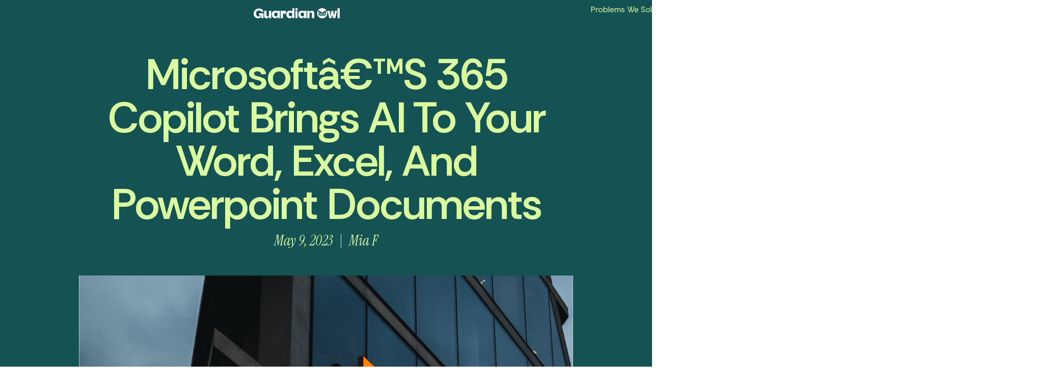

--- FILE ---
content_type: text/html; charset=UTF-8
request_url: https://www.guardianowldigital.com/2023/05/09/microsofts-365-copilot-brings-ai/
body_size: 57073
content:
<!doctype html>
<html lang="en-US">
<head>
	<meta charset="UTF-8">
	<meta name="viewport" content="width=device-width, initial-scale=1">
	<link rel="profile" href="https://gmpg.org/xfn/11">
	<meta name='robots' content='index, follow, max-image-preview:large, max-snippet:-1, max-video-preview:-1' />
	<style>img:is([sizes="auto" i], [sizes^="auto," i]) { contain-intrinsic-size: 3000px 1500px }</style>
	
	<!-- This site is optimized with the Yoast SEO plugin v26.8 - https://yoast.com/product/yoast-seo-wordpress/ -->
	<title>Microsoftâ€™s 365 Copilot Brings AI to Your Word, Excel, and Powerpoint Documents - Guardian Owl Digital</title>
	<meta name="description" content="Microsoft has been at the forefront of conversational computing innovations. Next, their Microsoft 365 Copilot will be added as a chatbot." />
	<link rel="canonical" href="https://www.guardianowldigital.com/2023/05/09/microsofts-365-copilot-brings-ai/" />
	<meta property="og:locale" content="en_US" />
	<meta property="og:type" content="article" />
	<meta property="og:title" content="Microsoftâ€™s 365 Copilot Brings AI to Your Word, Excel, and Powerpoint Documents - Guardian Owl Digital" />
	<meta property="og:description" content="Microsoft has been at the forefront of conversational computing innovations. Next, their Microsoft 365 Copilot will be added as a chatbot." />
	<meta property="og:url" content="https://www.guardianowldigital.com/2023/05/09/microsofts-365-copilot-brings-ai/" />
	<meta property="og:site_name" content="Guardian Owl Digital" />
	<meta property="article:published_time" content="2023-05-09T19:02:39+00:00" />
	<meta property="og:image" content="https://www.guardianowldigital.com/wp-content/uploads/2023/05/Untitled-design-34.png" />
	<meta property="og:image:width" content="1280" />
	<meta property="og:image:height" content="943" />
	<meta property="og:image:type" content="image/png" />
	<meta name="author" content="Mia F" />
	<meta name="twitter:card" content="summary_large_image" />
	<meta name="twitter:label1" content="Written by" />
	<meta name="twitter:data1" content="Mia F" />
	<meta name="twitter:label2" content="Est. reading time" />
	<meta name="twitter:data2" content="5 minutes" />
	<script type="application/ld+json" class="yoast-schema-graph">{"@context":"https://schema.org","@graph":[{"@type":"Article","@id":"https://www.guardianowldigital.com/2023/05/09/microsofts-365-copilot-brings-ai/#article","isPartOf":{"@id":"https://www.guardianowldigital.com/2023/05/09/microsofts-365-copilot-brings-ai/"},"author":{"name":"Mia F","@id":"https://www.guardianowldigital.com/#/schema/person/0dfe7d45c939277f04f9b834e5c6b8b0"},"headline":"Microsoftâ€™s 365 Copilot Brings AI to Your Word, Excel, and Powerpoint Documents","datePublished":"2023-05-09T19:02:39+00:00","mainEntityOfPage":{"@id":"https://www.guardianowldigital.com/2023/05/09/microsofts-365-copilot-brings-ai/"},"wordCount":1019,"commentCount":0,"publisher":{"@id":"https://www.guardianowldigital.com/#organization"},"image":{"@id":"https://www.guardianowldigital.com/2023/05/09/microsofts-365-copilot-brings-ai/#primaryimage"},"thumbnailUrl":"https://i0.wp.com/www.guardianowldigital.com/wp-content/uploads/2023/05/Untitled-design-34.png?fit=1280%2C943&ssl=1","keywords":["AI","ai in business","ai in businesses","ai in telecommunications","artificial intelligence","artificial intelligence in business","artificial intelligence in professional services","artificial intelligence in the world","microsoft","microsoft ai"],"articleSection":["Artificial Intelligence","Business"],"inLanguage":"en-US","potentialAction":[{"@type":"CommentAction","name":"Comment","target":["https://www.guardianowldigital.com/2023/05/09/microsofts-365-copilot-brings-ai/#respond"]}]},{"@type":"WebPage","@id":"https://www.guardianowldigital.com/2023/05/09/microsofts-365-copilot-brings-ai/","url":"https://www.guardianowldigital.com/2023/05/09/microsofts-365-copilot-brings-ai/","name":"Microsoftâ€™s 365 Copilot Brings AI to Your Word, Excel, and Powerpoint Documents - Guardian Owl Digital","isPartOf":{"@id":"https://www.guardianowldigital.com/#website"},"primaryImageOfPage":{"@id":"https://www.guardianowldigital.com/2023/05/09/microsofts-365-copilot-brings-ai/#primaryimage"},"image":{"@id":"https://www.guardianowldigital.com/2023/05/09/microsofts-365-copilot-brings-ai/#primaryimage"},"thumbnailUrl":"https://i0.wp.com/www.guardianowldigital.com/wp-content/uploads/2023/05/Untitled-design-34.png?fit=1280%2C943&ssl=1","datePublished":"2023-05-09T19:02:39+00:00","description":"Microsoft has been at the forefront of conversational computing innovations. Next, their Microsoft 365 Copilot will be added as a chatbot.","breadcrumb":{"@id":"https://www.guardianowldigital.com/2023/05/09/microsofts-365-copilot-brings-ai/#breadcrumb"},"inLanguage":"en-US","potentialAction":[{"@type":"ReadAction","target":["https://www.guardianowldigital.com/2023/05/09/microsofts-365-copilot-brings-ai/"]}]},{"@type":"ImageObject","inLanguage":"en-US","@id":"https://www.guardianowldigital.com/2023/05/09/microsofts-365-copilot-brings-ai/#primaryimage","url":"https://i0.wp.com/www.guardianowldigital.com/wp-content/uploads/2023/05/Untitled-design-34.png?fit=1280%2C943&ssl=1","contentUrl":"https://i0.wp.com/www.guardianowldigital.com/wp-content/uploads/2023/05/Untitled-design-34.png?fit=1280%2C943&ssl=1","width":1280,"height":943,"caption":"image of microsoft building at night. microsoft's copilot brings ai to your word, excel and powerpoint documents"},{"@type":"BreadcrumbList","@id":"https://www.guardianowldigital.com/2023/05/09/microsofts-365-copilot-brings-ai/#breadcrumb","itemListElement":[{"@type":"ListItem","position":1,"name":"Home","item":"https://www.guardianowldigital.com/"},{"@type":"ListItem","position":2,"name":"Microsoftâ€™s 365 Copilot Brings AI to Your Word, Excel, and Powerpoint Documents"}]},{"@type":"WebSite","@id":"https://www.guardianowldigital.com/#website","url":"https://www.guardianowldigital.com/","name":"Guardian Owl Digital","description":"Digital Marketing Agency","publisher":{"@id":"https://www.guardianowldigital.com/#organization"},"potentialAction":[{"@type":"SearchAction","target":{"@type":"EntryPoint","urlTemplate":"https://www.guardianowldigital.com/?s={search_term_string}"},"query-input":{"@type":"PropertyValueSpecification","valueRequired":true,"valueName":"search_term_string"}}],"inLanguage":"en-US"},{"@type":"Organization","@id":"https://www.guardianowldigital.com/#organization","name":"Guardian Owl Digital","url":"https://www.guardianowldigital.com/","logo":{"@type":"ImageObject","inLanguage":"en-US","@id":"https://www.guardianowldigital.com/#/schema/logo/image/","url":"https://i0.wp.com/www.guardianowldigital.com/wp-content/uploads/2025/10/GuardianOwl_WebsiteLogo.png?fit=1114%2C132&ssl=1","contentUrl":"https://i0.wp.com/www.guardianowldigital.com/wp-content/uploads/2025/10/GuardianOwl_WebsiteLogo.png?fit=1114%2C132&ssl=1","width":1114,"height":132,"caption":"Guardian Owl Digital"},"image":{"@id":"https://www.guardianowldigital.com/#/schema/logo/image/"}},{"@type":"Person","@id":"https://www.guardianowldigital.com/#/schema/person/0dfe7d45c939277f04f9b834e5c6b8b0","name":"Mia F","image":{"@type":"ImageObject","inLanguage":"en-US","@id":"https://www.guardianowldigital.com/#/schema/person/image/","url":"https://secure.gravatar.com/avatar/a0545e47ba06cd868546be7c18fd5b07e24982fc346263480a544341083cc255?s=96&d=mm&r=g","contentUrl":"https://secure.gravatar.com/avatar/a0545e47ba06cd868546be7c18fd5b07e24982fc346263480a544341083cc255?s=96&d=mm&r=g","caption":"Mia F"},"url":"https://www.guardianowldigital.com/author/miaguardianowldigital-com/"}]}</script>
	<!-- / Yoast SEO plugin. -->


<link rel='dns-prefetch' href='//secure.gravatar.com' />
<link rel='dns-prefetch' href='//www.googletagmanager.com' />
<link rel='dns-prefetch' href='//stats.wp.com' />
<link rel='dns-prefetch' href='//widgets.wp.com' />
<link rel='dns-prefetch' href='//jetpack.wordpress.com' />
<link rel='dns-prefetch' href='//s0.wp.com' />
<link rel='dns-prefetch' href='//public-api.wordpress.com' />
<link rel='dns-prefetch' href='//0.gravatar.com' />
<link rel='dns-prefetch' href='//1.gravatar.com' />
<link rel='dns-prefetch' href='//2.gravatar.com' />
<link rel='preconnect' href='//i0.wp.com' />
<link rel='preconnect' href='//c0.wp.com' />
<link rel="alternate" type="application/rss+xml" title="Guardian Owl Digital &raquo; Feed" href="https://www.guardianowldigital.com/feed/" />
<link rel="alternate" type="application/rss+xml" title="Guardian Owl Digital &raquo; Comments Feed" href="https://www.guardianowldigital.com/comments/feed/" />
<link rel="alternate" type="application/rss+xml" title="Guardian Owl Digital &raquo; Microsoftâ€™s 365 Copilot Brings AI to Your Word, Excel, and Powerpoint Documents Comments Feed" href="https://www.guardianowldigital.com/2023/05/09/microsofts-365-copilot-brings-ai/feed/" />
<script>
window._wpemojiSettings = {"baseUrl":"https:\/\/s.w.org\/images\/core\/emoji\/16.0.1\/72x72\/","ext":".png","svgUrl":"https:\/\/s.w.org\/images\/core\/emoji\/16.0.1\/svg\/","svgExt":".svg","source":{"concatemoji":"https:\/\/www.guardianowldigital.com\/wp-includes\/js\/wp-emoji-release.min.js?ver=6.8.3"}};
/*! This file is auto-generated */
!function(s,n){var o,i,e;function c(e){try{var t={supportTests:e,timestamp:(new Date).valueOf()};sessionStorage.setItem(o,JSON.stringify(t))}catch(e){}}function p(e,t,n){e.clearRect(0,0,e.canvas.width,e.canvas.height),e.fillText(t,0,0);var t=new Uint32Array(e.getImageData(0,0,e.canvas.width,e.canvas.height).data),a=(e.clearRect(0,0,e.canvas.width,e.canvas.height),e.fillText(n,0,0),new Uint32Array(e.getImageData(0,0,e.canvas.width,e.canvas.height).data));return t.every(function(e,t){return e===a[t]})}function u(e,t){e.clearRect(0,0,e.canvas.width,e.canvas.height),e.fillText(t,0,0);for(var n=e.getImageData(16,16,1,1),a=0;a<n.data.length;a++)if(0!==n.data[a])return!1;return!0}function f(e,t,n,a){switch(t){case"flag":return n(e,"\ud83c\udff3\ufe0f\u200d\u26a7\ufe0f","\ud83c\udff3\ufe0f\u200b\u26a7\ufe0f")?!1:!n(e,"\ud83c\udde8\ud83c\uddf6","\ud83c\udde8\u200b\ud83c\uddf6")&&!n(e,"\ud83c\udff4\udb40\udc67\udb40\udc62\udb40\udc65\udb40\udc6e\udb40\udc67\udb40\udc7f","\ud83c\udff4\u200b\udb40\udc67\u200b\udb40\udc62\u200b\udb40\udc65\u200b\udb40\udc6e\u200b\udb40\udc67\u200b\udb40\udc7f");case"emoji":return!a(e,"\ud83e\udedf")}return!1}function g(e,t,n,a){var r="undefined"!=typeof WorkerGlobalScope&&self instanceof WorkerGlobalScope?new OffscreenCanvas(300,150):s.createElement("canvas"),o=r.getContext("2d",{willReadFrequently:!0}),i=(o.textBaseline="top",o.font="600 32px Arial",{});return e.forEach(function(e){i[e]=t(o,e,n,a)}),i}function t(e){var t=s.createElement("script");t.src=e,t.defer=!0,s.head.appendChild(t)}"undefined"!=typeof Promise&&(o="wpEmojiSettingsSupports",i=["flag","emoji"],n.supports={everything:!0,everythingExceptFlag:!0},e=new Promise(function(e){s.addEventListener("DOMContentLoaded",e,{once:!0})}),new Promise(function(t){var n=function(){try{var e=JSON.parse(sessionStorage.getItem(o));if("object"==typeof e&&"number"==typeof e.timestamp&&(new Date).valueOf()<e.timestamp+604800&&"object"==typeof e.supportTests)return e.supportTests}catch(e){}return null}();if(!n){if("undefined"!=typeof Worker&&"undefined"!=typeof OffscreenCanvas&&"undefined"!=typeof URL&&URL.createObjectURL&&"undefined"!=typeof Blob)try{var e="postMessage("+g.toString()+"("+[JSON.stringify(i),f.toString(),p.toString(),u.toString()].join(",")+"));",a=new Blob([e],{type:"text/javascript"}),r=new Worker(URL.createObjectURL(a),{name:"wpTestEmojiSupports"});return void(r.onmessage=function(e){c(n=e.data),r.terminate(),t(n)})}catch(e){}c(n=g(i,f,p,u))}t(n)}).then(function(e){for(var t in e)n.supports[t]=e[t],n.supports.everything=n.supports.everything&&n.supports[t],"flag"!==t&&(n.supports.everythingExceptFlag=n.supports.everythingExceptFlag&&n.supports[t]);n.supports.everythingExceptFlag=n.supports.everythingExceptFlag&&!n.supports.flag,n.DOMReady=!1,n.readyCallback=function(){n.DOMReady=!0}}).then(function(){return e}).then(function(){var e;n.supports.everything||(n.readyCallback(),(e=n.source||{}).concatemoji?t(e.concatemoji):e.wpemoji&&e.twemoji&&(t(e.twemoji),t(e.wpemoji)))}))}((window,document),window._wpemojiSettings);
</script>
<!-- www.guardianowldigital.com is managing ads with Advanced Ads 2.0.16 – https://wpadvancedads.com/ --><script id="guard-ready">
			window.advanced_ads_ready=function(e,a){a=a||"complete";var d=function(e){return"interactive"===a?"loading"!==e:"complete"===e};d(document.readyState)?e():document.addEventListener("readystatechange",(function(a){d(a.target.readyState)&&e()}),{once:"interactive"===a})},window.advanced_ads_ready_queue=window.advanced_ads_ready_queue||[];		</script>
		<link rel='stylesheet' id='jetpack_related-posts-css' href='https://c0.wp.com/p/jetpack/15.4/modules/related-posts/related-posts.css' media='all' />
<style id='wp-emoji-styles-inline-css'>

	img.wp-smiley, img.emoji {
		display: inline !important;
		border: none !important;
		box-shadow: none !important;
		height: 1em !important;
		width: 1em !important;
		margin: 0 0.07em !important;
		vertical-align: -0.1em !important;
		background: none !important;
		padding: 0 !important;
	}
</style>
<link rel='stylesheet' id='wp-block-library-css' href='https://c0.wp.com/c/6.8.3/wp-includes/css/dist/block-library/style.min.css' media='all' />
<link rel='stylesheet' id='mediaelement-css' href='https://c0.wp.com/c/6.8.3/wp-includes/js/mediaelement/mediaelementplayer-legacy.min.css' media='all' />
<link rel='stylesheet' id='wp-mediaelement-css' href='https://c0.wp.com/c/6.8.3/wp-includes/js/mediaelement/wp-mediaelement.min.css' media='all' />
<style id='jetpack-sharing-buttons-style-inline-css'>
.jetpack-sharing-buttons__services-list{display:flex;flex-direction:row;flex-wrap:wrap;gap:0;list-style-type:none;margin:5px;padding:0}.jetpack-sharing-buttons__services-list.has-small-icon-size{font-size:12px}.jetpack-sharing-buttons__services-list.has-normal-icon-size{font-size:16px}.jetpack-sharing-buttons__services-list.has-large-icon-size{font-size:24px}.jetpack-sharing-buttons__services-list.has-huge-icon-size{font-size:36px}@media print{.jetpack-sharing-buttons__services-list{display:none!important}}.editor-styles-wrapper .wp-block-jetpack-sharing-buttons{gap:0;padding-inline-start:0}ul.jetpack-sharing-buttons__services-list.has-background{padding:1.25em 2.375em}
</style>
<style id='global-styles-inline-css'>
:root{--wp--preset--aspect-ratio--square: 1;--wp--preset--aspect-ratio--4-3: 4/3;--wp--preset--aspect-ratio--3-4: 3/4;--wp--preset--aspect-ratio--3-2: 3/2;--wp--preset--aspect-ratio--2-3: 2/3;--wp--preset--aspect-ratio--16-9: 16/9;--wp--preset--aspect-ratio--9-16: 9/16;--wp--preset--color--black: #000000;--wp--preset--color--cyan-bluish-gray: #abb8c3;--wp--preset--color--white: #ffffff;--wp--preset--color--pale-pink: #f78da7;--wp--preset--color--vivid-red: #cf2e2e;--wp--preset--color--luminous-vivid-orange: #ff6900;--wp--preset--color--luminous-vivid-amber: #fcb900;--wp--preset--color--light-green-cyan: #7bdcb5;--wp--preset--color--vivid-green-cyan: #00d084;--wp--preset--color--pale-cyan-blue: #8ed1fc;--wp--preset--color--vivid-cyan-blue: #0693e3;--wp--preset--color--vivid-purple: #9b51e0;--wp--preset--gradient--vivid-cyan-blue-to-vivid-purple: linear-gradient(135deg,rgba(6,147,227,1) 0%,rgb(155,81,224) 100%);--wp--preset--gradient--light-green-cyan-to-vivid-green-cyan: linear-gradient(135deg,rgb(122,220,180) 0%,rgb(0,208,130) 100%);--wp--preset--gradient--luminous-vivid-amber-to-luminous-vivid-orange: linear-gradient(135deg,rgba(252,185,0,1) 0%,rgba(255,105,0,1) 100%);--wp--preset--gradient--luminous-vivid-orange-to-vivid-red: linear-gradient(135deg,rgba(255,105,0,1) 0%,rgb(207,46,46) 100%);--wp--preset--gradient--very-light-gray-to-cyan-bluish-gray: linear-gradient(135deg,rgb(238,238,238) 0%,rgb(169,184,195) 100%);--wp--preset--gradient--cool-to-warm-spectrum: linear-gradient(135deg,rgb(74,234,220) 0%,rgb(151,120,209) 20%,rgb(207,42,186) 40%,rgb(238,44,130) 60%,rgb(251,105,98) 80%,rgb(254,248,76) 100%);--wp--preset--gradient--blush-light-purple: linear-gradient(135deg,rgb(255,206,236) 0%,rgb(152,150,240) 100%);--wp--preset--gradient--blush-bordeaux: linear-gradient(135deg,rgb(254,205,165) 0%,rgb(254,45,45) 50%,rgb(107,0,62) 100%);--wp--preset--gradient--luminous-dusk: linear-gradient(135deg,rgb(255,203,112) 0%,rgb(199,81,192) 50%,rgb(65,88,208) 100%);--wp--preset--gradient--pale-ocean: linear-gradient(135deg,rgb(255,245,203) 0%,rgb(182,227,212) 50%,rgb(51,167,181) 100%);--wp--preset--gradient--electric-grass: linear-gradient(135deg,rgb(202,248,128) 0%,rgb(113,206,126) 100%);--wp--preset--gradient--midnight: linear-gradient(135deg,rgb(2,3,129) 0%,rgb(40,116,252) 100%);--wp--preset--font-size--small: 13px;--wp--preset--font-size--medium: 20px;--wp--preset--font-size--large: 36px;--wp--preset--font-size--x-large: 42px;--wp--preset--font-family--albert-sans: 'Albert Sans', sans-serif;--wp--preset--font-family--alegreya: Alegreya, serif;--wp--preset--font-family--arvo: Arvo, serif;--wp--preset--font-family--bodoni-moda: 'Bodoni Moda', serif;--wp--preset--font-family--bricolage-grotesque: 'Bricolage Grotesque', sans-serif;--wp--preset--font-family--cabin: Cabin, sans-serif;--wp--preset--font-family--chivo: Chivo, sans-serif;--wp--preset--font-family--commissioner: Commissioner, sans-serif;--wp--preset--font-family--cormorant: Cormorant, serif;--wp--preset--font-family--courier-prime: 'Courier Prime', monospace;--wp--preset--font-family--crimson-pro: 'Crimson Pro', serif;--wp--preset--font-family--dm-mono: 'DM Mono', monospace;--wp--preset--font-family--dm-sans: 'DM Sans', sans-serif;--wp--preset--font-family--dm-serif-display: 'DM Serif Display', serif;--wp--preset--font-family--domine: Domine, serif;--wp--preset--font-family--eb-garamond: 'EB Garamond', serif;--wp--preset--font-family--epilogue: Epilogue, sans-serif;--wp--preset--font-family--fahkwang: Fahkwang, sans-serif;--wp--preset--font-family--figtree: Figtree, sans-serif;--wp--preset--font-family--fira-sans: 'Fira Sans', sans-serif;--wp--preset--font-family--fjalla-one: 'Fjalla One', sans-serif;--wp--preset--font-family--fraunces: Fraunces, serif;--wp--preset--font-family--gabarito: Gabarito, system-ui;--wp--preset--font-family--ibm-plex-mono: 'IBM Plex Mono', monospace;--wp--preset--font-family--ibm-plex-sans: 'IBM Plex Sans', sans-serif;--wp--preset--font-family--ibarra-real-nova: 'Ibarra Real Nova', serif;--wp--preset--font-family--instrument-serif: 'Instrument Serif', serif;--wp--preset--font-family--inter: Inter, sans-serif;--wp--preset--font-family--josefin-sans: 'Josefin Sans', sans-serif;--wp--preset--font-family--jost: Jost, sans-serif;--wp--preset--font-family--libre-baskerville: 'Libre Baskerville', serif;--wp--preset--font-family--libre-franklin: 'Libre Franklin', sans-serif;--wp--preset--font-family--literata: Literata, serif;--wp--preset--font-family--lora: Lora, serif;--wp--preset--font-family--merriweather: Merriweather, serif;--wp--preset--font-family--montserrat: Montserrat, sans-serif;--wp--preset--font-family--newsreader: Newsreader, serif;--wp--preset--font-family--noto-sans-mono: 'Noto Sans Mono', sans-serif;--wp--preset--font-family--nunito: Nunito, sans-serif;--wp--preset--font-family--open-sans: 'Open Sans', sans-serif;--wp--preset--font-family--overpass: Overpass, sans-serif;--wp--preset--font-family--pt-serif: 'PT Serif', serif;--wp--preset--font-family--petrona: Petrona, serif;--wp--preset--font-family--piazzolla: Piazzolla, serif;--wp--preset--font-family--playfair-display: 'Playfair Display', serif;--wp--preset--font-family--plus-jakarta-sans: 'Plus Jakarta Sans', sans-serif;--wp--preset--font-family--poppins: Poppins, sans-serif;--wp--preset--font-family--raleway: Raleway, sans-serif;--wp--preset--font-family--roboto: Roboto, sans-serif;--wp--preset--font-family--roboto-slab: 'Roboto Slab', serif;--wp--preset--font-family--rubik: Rubik, sans-serif;--wp--preset--font-family--rufina: Rufina, serif;--wp--preset--font-family--sora: Sora, sans-serif;--wp--preset--font-family--source-sans-3: 'Source Sans 3', sans-serif;--wp--preset--font-family--source-serif-4: 'Source Serif 4', serif;--wp--preset--font-family--space-mono: 'Space Mono', monospace;--wp--preset--font-family--syne: Syne, sans-serif;--wp--preset--font-family--texturina: Texturina, serif;--wp--preset--font-family--urbanist: Urbanist, sans-serif;--wp--preset--font-family--work-sans: 'Work Sans', sans-serif;--wp--preset--spacing--20: 0.44rem;--wp--preset--spacing--30: 0.67rem;--wp--preset--spacing--40: 1rem;--wp--preset--spacing--50: 1.5rem;--wp--preset--spacing--60: 2.25rem;--wp--preset--spacing--70: 3.38rem;--wp--preset--spacing--80: 5.06rem;--wp--preset--shadow--natural: 6px 6px 9px rgba(0, 0, 0, 0.2);--wp--preset--shadow--deep: 12px 12px 50px rgba(0, 0, 0, 0.4);--wp--preset--shadow--sharp: 6px 6px 0px rgba(0, 0, 0, 0.2);--wp--preset--shadow--outlined: 6px 6px 0px -3px rgba(255, 255, 255, 1), 6px 6px rgba(0, 0, 0, 1);--wp--preset--shadow--crisp: 6px 6px 0px rgba(0, 0, 0, 1);}:root { --wp--style--global--content-size: 800px;--wp--style--global--wide-size: 1200px; }:where(body) { margin: 0; }.wp-site-blocks > .alignleft { float: left; margin-right: 2em; }.wp-site-blocks > .alignright { float: right; margin-left: 2em; }.wp-site-blocks > .aligncenter { justify-content: center; margin-left: auto; margin-right: auto; }:where(.wp-site-blocks) > * { margin-block-start: 24px; margin-block-end: 0; }:where(.wp-site-blocks) > :first-child { margin-block-start: 0; }:where(.wp-site-blocks) > :last-child { margin-block-end: 0; }:root { --wp--style--block-gap: 24px; }:root :where(.is-layout-flow) > :first-child{margin-block-start: 0;}:root :where(.is-layout-flow) > :last-child{margin-block-end: 0;}:root :where(.is-layout-flow) > *{margin-block-start: 24px;margin-block-end: 0;}:root :where(.is-layout-constrained) > :first-child{margin-block-start: 0;}:root :where(.is-layout-constrained) > :last-child{margin-block-end: 0;}:root :where(.is-layout-constrained) > *{margin-block-start: 24px;margin-block-end: 0;}:root :where(.is-layout-flex){gap: 24px;}:root :where(.is-layout-grid){gap: 24px;}.is-layout-flow > .alignleft{float: left;margin-inline-start: 0;margin-inline-end: 2em;}.is-layout-flow > .alignright{float: right;margin-inline-start: 2em;margin-inline-end: 0;}.is-layout-flow > .aligncenter{margin-left: auto !important;margin-right: auto !important;}.is-layout-constrained > .alignleft{float: left;margin-inline-start: 0;margin-inline-end: 2em;}.is-layout-constrained > .alignright{float: right;margin-inline-start: 2em;margin-inline-end: 0;}.is-layout-constrained > .aligncenter{margin-left: auto !important;margin-right: auto !important;}.is-layout-constrained > :where(:not(.alignleft):not(.alignright):not(.alignfull)){max-width: var(--wp--style--global--content-size);margin-left: auto !important;margin-right: auto !important;}.is-layout-constrained > .alignwide{max-width: var(--wp--style--global--wide-size);}body .is-layout-flex{display: flex;}.is-layout-flex{flex-wrap: wrap;align-items: center;}.is-layout-flex > :is(*, div){margin: 0;}body .is-layout-grid{display: grid;}.is-layout-grid > :is(*, div){margin: 0;}body{padding-top: 0px;padding-right: 0px;padding-bottom: 0px;padding-left: 0px;}a:where(:not(.wp-element-button)){text-decoration: underline;}:root :where(.wp-element-button, .wp-block-button__link){background-color: #32373c;border-width: 0;color: #fff;font-family: inherit;font-size: inherit;line-height: inherit;padding: calc(0.667em + 2px) calc(1.333em + 2px);text-decoration: none;}.has-black-color{color: var(--wp--preset--color--black) !important;}.has-cyan-bluish-gray-color{color: var(--wp--preset--color--cyan-bluish-gray) !important;}.has-white-color{color: var(--wp--preset--color--white) !important;}.has-pale-pink-color{color: var(--wp--preset--color--pale-pink) !important;}.has-vivid-red-color{color: var(--wp--preset--color--vivid-red) !important;}.has-luminous-vivid-orange-color{color: var(--wp--preset--color--luminous-vivid-orange) !important;}.has-luminous-vivid-amber-color{color: var(--wp--preset--color--luminous-vivid-amber) !important;}.has-light-green-cyan-color{color: var(--wp--preset--color--light-green-cyan) !important;}.has-vivid-green-cyan-color{color: var(--wp--preset--color--vivid-green-cyan) !important;}.has-pale-cyan-blue-color{color: var(--wp--preset--color--pale-cyan-blue) !important;}.has-vivid-cyan-blue-color{color: var(--wp--preset--color--vivid-cyan-blue) !important;}.has-vivid-purple-color{color: var(--wp--preset--color--vivid-purple) !important;}.has-black-background-color{background-color: var(--wp--preset--color--black) !important;}.has-cyan-bluish-gray-background-color{background-color: var(--wp--preset--color--cyan-bluish-gray) !important;}.has-white-background-color{background-color: var(--wp--preset--color--white) !important;}.has-pale-pink-background-color{background-color: var(--wp--preset--color--pale-pink) !important;}.has-vivid-red-background-color{background-color: var(--wp--preset--color--vivid-red) !important;}.has-luminous-vivid-orange-background-color{background-color: var(--wp--preset--color--luminous-vivid-orange) !important;}.has-luminous-vivid-amber-background-color{background-color: var(--wp--preset--color--luminous-vivid-amber) !important;}.has-light-green-cyan-background-color{background-color: var(--wp--preset--color--light-green-cyan) !important;}.has-vivid-green-cyan-background-color{background-color: var(--wp--preset--color--vivid-green-cyan) !important;}.has-pale-cyan-blue-background-color{background-color: var(--wp--preset--color--pale-cyan-blue) !important;}.has-vivid-cyan-blue-background-color{background-color: var(--wp--preset--color--vivid-cyan-blue) !important;}.has-vivid-purple-background-color{background-color: var(--wp--preset--color--vivid-purple) !important;}.has-black-border-color{border-color: var(--wp--preset--color--black) !important;}.has-cyan-bluish-gray-border-color{border-color: var(--wp--preset--color--cyan-bluish-gray) !important;}.has-white-border-color{border-color: var(--wp--preset--color--white) !important;}.has-pale-pink-border-color{border-color: var(--wp--preset--color--pale-pink) !important;}.has-vivid-red-border-color{border-color: var(--wp--preset--color--vivid-red) !important;}.has-luminous-vivid-orange-border-color{border-color: var(--wp--preset--color--luminous-vivid-orange) !important;}.has-luminous-vivid-amber-border-color{border-color: var(--wp--preset--color--luminous-vivid-amber) !important;}.has-light-green-cyan-border-color{border-color: var(--wp--preset--color--light-green-cyan) !important;}.has-vivid-green-cyan-border-color{border-color: var(--wp--preset--color--vivid-green-cyan) !important;}.has-pale-cyan-blue-border-color{border-color: var(--wp--preset--color--pale-cyan-blue) !important;}.has-vivid-cyan-blue-border-color{border-color: var(--wp--preset--color--vivid-cyan-blue) !important;}.has-vivid-purple-border-color{border-color: var(--wp--preset--color--vivid-purple) !important;}.has-vivid-cyan-blue-to-vivid-purple-gradient-background{background: var(--wp--preset--gradient--vivid-cyan-blue-to-vivid-purple) !important;}.has-light-green-cyan-to-vivid-green-cyan-gradient-background{background: var(--wp--preset--gradient--light-green-cyan-to-vivid-green-cyan) !important;}.has-luminous-vivid-amber-to-luminous-vivid-orange-gradient-background{background: var(--wp--preset--gradient--luminous-vivid-amber-to-luminous-vivid-orange) !important;}.has-luminous-vivid-orange-to-vivid-red-gradient-background{background: var(--wp--preset--gradient--luminous-vivid-orange-to-vivid-red) !important;}.has-very-light-gray-to-cyan-bluish-gray-gradient-background{background: var(--wp--preset--gradient--very-light-gray-to-cyan-bluish-gray) !important;}.has-cool-to-warm-spectrum-gradient-background{background: var(--wp--preset--gradient--cool-to-warm-spectrum) !important;}.has-blush-light-purple-gradient-background{background: var(--wp--preset--gradient--blush-light-purple) !important;}.has-blush-bordeaux-gradient-background{background: var(--wp--preset--gradient--blush-bordeaux) !important;}.has-luminous-dusk-gradient-background{background: var(--wp--preset--gradient--luminous-dusk) !important;}.has-pale-ocean-gradient-background{background: var(--wp--preset--gradient--pale-ocean) !important;}.has-electric-grass-gradient-background{background: var(--wp--preset--gradient--electric-grass) !important;}.has-midnight-gradient-background{background: var(--wp--preset--gradient--midnight) !important;}.has-small-font-size{font-size: var(--wp--preset--font-size--small) !important;}.has-medium-font-size{font-size: var(--wp--preset--font-size--medium) !important;}.has-large-font-size{font-size: var(--wp--preset--font-size--large) !important;}.has-x-large-font-size{font-size: var(--wp--preset--font-size--x-large) !important;}.has-albert-sans-font-family{font-family: var(--wp--preset--font-family--albert-sans) !important;}.has-alegreya-font-family{font-family: var(--wp--preset--font-family--alegreya) !important;}.has-arvo-font-family{font-family: var(--wp--preset--font-family--arvo) !important;}.has-bodoni-moda-font-family{font-family: var(--wp--preset--font-family--bodoni-moda) !important;}.has-bricolage-grotesque-font-family{font-family: var(--wp--preset--font-family--bricolage-grotesque) !important;}.has-cabin-font-family{font-family: var(--wp--preset--font-family--cabin) !important;}.has-chivo-font-family{font-family: var(--wp--preset--font-family--chivo) !important;}.has-commissioner-font-family{font-family: var(--wp--preset--font-family--commissioner) !important;}.has-cormorant-font-family{font-family: var(--wp--preset--font-family--cormorant) !important;}.has-courier-prime-font-family{font-family: var(--wp--preset--font-family--courier-prime) !important;}.has-crimson-pro-font-family{font-family: var(--wp--preset--font-family--crimson-pro) !important;}.has-dm-mono-font-family{font-family: var(--wp--preset--font-family--dm-mono) !important;}.has-dm-sans-font-family{font-family: var(--wp--preset--font-family--dm-sans) !important;}.has-dm-serif-display-font-family{font-family: var(--wp--preset--font-family--dm-serif-display) !important;}.has-domine-font-family{font-family: var(--wp--preset--font-family--domine) !important;}.has-eb-garamond-font-family{font-family: var(--wp--preset--font-family--eb-garamond) !important;}.has-epilogue-font-family{font-family: var(--wp--preset--font-family--epilogue) !important;}.has-fahkwang-font-family{font-family: var(--wp--preset--font-family--fahkwang) !important;}.has-figtree-font-family{font-family: var(--wp--preset--font-family--figtree) !important;}.has-fira-sans-font-family{font-family: var(--wp--preset--font-family--fira-sans) !important;}.has-fjalla-one-font-family{font-family: var(--wp--preset--font-family--fjalla-one) !important;}.has-fraunces-font-family{font-family: var(--wp--preset--font-family--fraunces) !important;}.has-gabarito-font-family{font-family: var(--wp--preset--font-family--gabarito) !important;}.has-ibm-plex-mono-font-family{font-family: var(--wp--preset--font-family--ibm-plex-mono) !important;}.has-ibm-plex-sans-font-family{font-family: var(--wp--preset--font-family--ibm-plex-sans) !important;}.has-ibarra-real-nova-font-family{font-family: var(--wp--preset--font-family--ibarra-real-nova) !important;}.has-instrument-serif-font-family{font-family: var(--wp--preset--font-family--instrument-serif) !important;}.has-inter-font-family{font-family: var(--wp--preset--font-family--inter) !important;}.has-josefin-sans-font-family{font-family: var(--wp--preset--font-family--josefin-sans) !important;}.has-jost-font-family{font-family: var(--wp--preset--font-family--jost) !important;}.has-libre-baskerville-font-family{font-family: var(--wp--preset--font-family--libre-baskerville) !important;}.has-libre-franklin-font-family{font-family: var(--wp--preset--font-family--libre-franklin) !important;}.has-literata-font-family{font-family: var(--wp--preset--font-family--literata) !important;}.has-lora-font-family{font-family: var(--wp--preset--font-family--lora) !important;}.has-merriweather-font-family{font-family: var(--wp--preset--font-family--merriweather) !important;}.has-montserrat-font-family{font-family: var(--wp--preset--font-family--montserrat) !important;}.has-newsreader-font-family{font-family: var(--wp--preset--font-family--newsreader) !important;}.has-noto-sans-mono-font-family{font-family: var(--wp--preset--font-family--noto-sans-mono) !important;}.has-nunito-font-family{font-family: var(--wp--preset--font-family--nunito) !important;}.has-open-sans-font-family{font-family: var(--wp--preset--font-family--open-sans) !important;}.has-overpass-font-family{font-family: var(--wp--preset--font-family--overpass) !important;}.has-pt-serif-font-family{font-family: var(--wp--preset--font-family--pt-serif) !important;}.has-petrona-font-family{font-family: var(--wp--preset--font-family--petrona) !important;}.has-piazzolla-font-family{font-family: var(--wp--preset--font-family--piazzolla) !important;}.has-playfair-display-font-family{font-family: var(--wp--preset--font-family--playfair-display) !important;}.has-plus-jakarta-sans-font-family{font-family: var(--wp--preset--font-family--plus-jakarta-sans) !important;}.has-poppins-font-family{font-family: var(--wp--preset--font-family--poppins) !important;}.has-raleway-font-family{font-family: var(--wp--preset--font-family--raleway) !important;}.has-roboto-font-family{font-family: var(--wp--preset--font-family--roboto) !important;}.has-roboto-slab-font-family{font-family: var(--wp--preset--font-family--roboto-slab) !important;}.has-rubik-font-family{font-family: var(--wp--preset--font-family--rubik) !important;}.has-rufina-font-family{font-family: var(--wp--preset--font-family--rufina) !important;}.has-sora-font-family{font-family: var(--wp--preset--font-family--sora) !important;}.has-source-sans-3-font-family{font-family: var(--wp--preset--font-family--source-sans-3) !important;}.has-source-serif-4-font-family{font-family: var(--wp--preset--font-family--source-serif-4) !important;}.has-space-mono-font-family{font-family: var(--wp--preset--font-family--space-mono) !important;}.has-syne-font-family{font-family: var(--wp--preset--font-family--syne) !important;}.has-texturina-font-family{font-family: var(--wp--preset--font-family--texturina) !important;}.has-urbanist-font-family{font-family: var(--wp--preset--font-family--urbanist) !important;}.has-work-sans-font-family{font-family: var(--wp--preset--font-family--work-sans) !important;}
:root :where(.wp-block-pullquote){font-size: 1.5em;line-height: 1.6;}
</style>
<link rel='stylesheet' id='hello-elementor-css' href='https://www.guardianowldigital.com/wp-content/themes/hello-elementor/assets/css/reset.css?ver=3.4.4' media='all' />
<link rel='stylesheet' id='hello-elementor-theme-style-css' href='https://www.guardianowldigital.com/wp-content/themes/hello-elementor/assets/css/theme.css?ver=3.4.4' media='all' />
<link rel='stylesheet' id='hello-elementor-header-footer-css' href='https://www.guardianowldigital.com/wp-content/themes/hello-elementor/assets/css/header-footer.css?ver=3.4.4' media='all' />
<link rel='stylesheet' id='elementor-frontend-css' href='https://www.guardianowldigital.com/wp-content/plugins/elementor/assets/css/frontend.min.css?ver=3.34.2' media='all' />
<link rel='stylesheet' id='elementor-post-13-css' href='https://www.guardianowldigital.com/wp-content/uploads/elementor/css/post-13.css?ver=1769024051' media='all' />
<link rel='stylesheet' id='jetpack_likes-css' href='https://c0.wp.com/p/jetpack/15.4/modules/likes/style.css' media='all' />
<link rel='stylesheet' id='widget-image-css' href='https://www.guardianowldigital.com/wp-content/plugins/elementor/assets/css/widget-image.min.css?ver=3.34.2' media='all' />
<link rel='stylesheet' id='widget-nav-menu-css' href='https://www.guardianowldigital.com/wp-content/plugins/elementor-pro/assets/css/widget-nav-menu.min.css?ver=3.34.1' media='all' />
<link rel='stylesheet' id='widget-heading-css' href='https://www.guardianowldigital.com/wp-content/plugins/elementor/assets/css/widget-heading.min.css?ver=3.34.2' media='all' />
<link rel='stylesheet' id='widget-social-icons-css' href='https://www.guardianowldigital.com/wp-content/plugins/elementor/assets/css/widget-social-icons.min.css?ver=3.34.2' media='all' />
<link rel='stylesheet' id='e-apple-webkit-css' href='https://www.guardianowldigital.com/wp-content/plugins/elementor/assets/css/conditionals/apple-webkit.min.css?ver=3.34.2' media='all' />
<link rel='stylesheet' id='widget-post-info-css' href='https://www.guardianowldigital.com/wp-content/plugins/elementor-pro/assets/css/widget-post-info.min.css?ver=3.34.1' media='all' />
<link rel='stylesheet' id='widget-icon-list-css' href='https://www.guardianowldigital.com/wp-content/plugins/elementor/assets/css/widget-icon-list.min.css?ver=3.34.2' media='all' />
<link rel='stylesheet' id='widget-post-navigation-css' href='https://www.guardianowldigital.com/wp-content/plugins/elementor-pro/assets/css/widget-post-navigation.min.css?ver=3.34.1' media='all' />
<link rel='stylesheet' id='widget-share-buttons-css' href='https://www.guardianowldigital.com/wp-content/plugins/elementor-pro/assets/css/widget-share-buttons.min.css?ver=3.34.1' media='all' />
<link rel='stylesheet' id='widget-posts-css' href='https://www.guardianowldigital.com/wp-content/plugins/elementor-pro/assets/css/widget-posts.min.css?ver=3.34.1' media='all' />
<link rel='stylesheet' id='elementor-post-33-css' href='https://www.guardianowldigital.com/wp-content/uploads/elementor/css/post-33.css?ver=1769024052' media='all' />
<link rel='stylesheet' id='elementor-post-30-css' href='https://www.guardianowldigital.com/wp-content/uploads/elementor/css/post-30.css?ver=1769024052' media='all' />
<link rel='stylesheet' id='elementor-post-212118-css' href='https://www.guardianowldigital.com/wp-content/uploads/elementor/css/post-212118.css?ver=1769024053' media='all' />
<link rel='stylesheet' id='elementor-gf-rethinksans-css' href='https://fonts.googleapis.com/css?family=Rethink+Sans:100,100italic,200,200italic,300,300italic,400,400italic,500,500italic,600,600italic,700,700italic,800,800italic,900,900italic&#038;display=swap' media='all' />
<link rel='stylesheet' id='elementor-gf-instrumentserif-css' href='https://fonts.googleapis.com/css?family=Instrument+Serif:100,100italic,200,200italic,300,300italic,400,400italic,500,500italic,600,600italic,700,700italic,800,800italic,900,900italic&#038;display=swap' media='all' />
<link rel='stylesheet' id='elementor-gf-poppins-css' href='https://fonts.googleapis.com/css?family=Poppins:100,100italic,200,200italic,300,300italic,400,400italic,500,500italic,600,600italic,700,700italic,800,800italic,900,900italic&#038;display=swap' media='all' />
<script id="jetpack_related-posts-js-extra">
var related_posts_js_options = {"post_heading":"h4"};
</script>
<script src="https://c0.wp.com/p/jetpack/15.4/_inc/build/related-posts/related-posts.min.js" id="jetpack_related-posts-js"></script>
<script src="https://c0.wp.com/c/6.8.3/wp-includes/js/jquery/jquery.min.js" id="jquery-core-js"></script>
<script src="https://c0.wp.com/c/6.8.3/wp-includes/js/jquery/jquery-migrate.min.js" id="jquery-migrate-js"></script>

<!-- Google tag (gtag.js) snippet added by Site Kit -->
<!-- Google Analytics snippet added by Site Kit -->
<script src="https://www.googletagmanager.com/gtag/js?id=G-Q8HPMZL074" id="google_gtagjs-js" async></script>
<script id="google_gtagjs-js-after">
window.dataLayer = window.dataLayer || [];function gtag(){dataLayer.push(arguments);}
gtag("set","linker",{"domains":["www.guardianowldigital.com"]});
gtag("js", new Date());
gtag("set", "developer_id.dZTNiMT", true);
gtag("config", "G-Q8HPMZL074");
 window._googlesitekit = window._googlesitekit || {}; window._googlesitekit.throttledEvents = []; window._googlesitekit.gtagEvent = (name, data) => { var key = JSON.stringify( { name, data } ); if ( !! window._googlesitekit.throttledEvents[ key ] ) { return; } window._googlesitekit.throttledEvents[ key ] = true; setTimeout( () => { delete window._googlesitekit.throttledEvents[ key ]; }, 5 ); gtag( "event", name, { ...data, event_source: "site-kit" } ); };
</script>
<link rel="https://api.w.org/" href="https://www.guardianowldigital.com/wp-json/" /><link rel="alternate" title="JSON" type="application/json" href="https://www.guardianowldigital.com/wp-json/wp/v2/posts/209402" /><link rel="EditURI" type="application/rsd+xml" title="RSD" href="https://www.guardianowldigital.com/xmlrpc.php?rsd" />
<meta name="generator" content="WordPress 6.8.3" />
<link rel='shortlink' href='https://wp.me/p7q32s-Sts' />
<link rel="alternate" title="oEmbed (JSON)" type="application/json+oembed" href="https://www.guardianowldigital.com/wp-json/oembed/1.0/embed?url=https%3A%2F%2Fwww.guardianowldigital.com%2F2023%2F05%2F09%2Fmicrosofts-365-copilot-brings-ai%2F" />
<link rel="alternate" title="oEmbed (XML)" type="text/xml+oembed" href="https://www.guardianowldigital.com/wp-json/oembed/1.0/embed?url=https%3A%2F%2Fwww.guardianowldigital.com%2F2023%2F05%2F09%2Fmicrosofts-365-copilot-brings-ai%2F&#038;format=xml" />
<meta name="generator" content="Site Kit by Google 1.170.0" />	<style>img#wpstats{display:none}</style>
		<meta name="google-site-verification" content="DKw_qqf8pfTSvZMLV1fYxnPv_TvIQ8w8J8neSd89WnU">
<!-- Google AdSense meta tags added by Site Kit -->
<meta name="google-adsense-platform-account" content="ca-host-pub-2644536267352236">
<meta name="google-adsense-platform-domain" content="sitekit.withgoogle.com">
<!-- End Google AdSense meta tags added by Site Kit -->
<meta name="generator" content="Elementor 3.34.2; features: e_font_icon_svg, additional_custom_breakpoints; settings: css_print_method-external, google_font-enabled, font_display-swap">
			<style>
				.e-con.e-parent:nth-of-type(n+4):not(.e-lazyloaded):not(.e-no-lazyload),
				.e-con.e-parent:nth-of-type(n+4):not(.e-lazyloaded):not(.e-no-lazyload) * {
					background-image: none !important;
				}
				@media screen and (max-height: 1024px) {
					.e-con.e-parent:nth-of-type(n+3):not(.e-lazyloaded):not(.e-no-lazyload),
					.e-con.e-parent:nth-of-type(n+3):not(.e-lazyloaded):not(.e-no-lazyload) * {
						background-image: none !important;
					}
				}
				@media screen and (max-height: 640px) {
					.e-con.e-parent:nth-of-type(n+2):not(.e-lazyloaded):not(.e-no-lazyload),
					.e-con.e-parent:nth-of-type(n+2):not(.e-lazyloaded):not(.e-no-lazyload) * {
						background-image: none !important;
					}
				}
			</style>
			<style class="wpcode-css-snippet">/* 
  This stylesheet is what gets copied into the code snippet plugin on the website
*/

/* Container for both iFrames */
.iframes-container {
  z-index: 3;
}

.iframes-container.e-con.e-flex > .e-con-inner {
  padding: 0;
}

.iframes-container .elementor-widget-video .elementor-wrapper {
  --video-aspect-ratio: auto !important;
}

.iframes-container .elementor-widget-video .elementor-wrapper video {
  height: auto;
  width: 119px;
  margin: auto;
}

@media screen and (min-width: 768px) {
  .iframes-container .elementor-widget-video .elementor-wrapper video {
    height: 252px;
    width: 200px;
  }
}

@media screen and (min-width: 1225px) {
  .iframes-container .elementor-widget-video .elementor-wrapper video {
    height: 407px;
    width: 100%;
  }
}

/* Night Video Iframe Container */
.night-owl-video {
  position: absolute;
  top: 0;
  left: 0;
  right: 0;
  bottom: 0;
  margin: auto;
  opacity: 0;
  z-index: 4;
  width: 100%;
  max-width: 322.3px !important;
  transition: opacity 0.5s ease-in-out !important;
  &.active {
    opacity: 1;
  }
}

/* Day Video Iframe Container */
.day-owl-video {
  max-width: 322.3px !important;
  margin: auto;
  opacity: 1;
  transition: opacity 0.5s ease-in-out !important;
  &.hidden {
    opacity: 0;
  }
}

.background {
  width: 100%;
  height: 100%;
  position: absolute;
  top: 0;
  left: 0;
  background-size: cover;
  background-position: center;
  background-repeat: no-repeat;
}

.background-night {
  background-image: url('/night-sky.jpg');
  z-index: 2;
  opacity: 0;
  transition: opacity 0.5s ease-in-out;
  &.active {
    opacity: 1;
  }
}

.headline-box {
  position: absolute;
  top: 0;
  width: 100%;
  z-index: 5;
  font-weight: 900;
  font-size: 50px;
  text-align: center;
  height: 100%;
  display: flex;
  place-items: center;
  pointer-events: none;
}

.headline {
  margin: 0;
  padding: 0;
  position: absolute;
  width: 100%;
  opacity: 0;
  color: #ffffff;
  font-family: 'Instrument Serif', Sans-serif;
  /* font-size: 2rem; */
  font-weight: 400;
  font-size: 35px;
  font-style: italic;
  line-height: 1.2;
  transition: opacity 0.5s ease-in-out;
  &.active {
    opacity: 1;
  }
}

.headline-night {
  max-width: 255px;
  margin: auto;
  right: 0;
  left: 0;
}

@media screen and (min-width: 768px) {
  .headline {
    font-size: 60px;
  }

  .headline-night {
    max-width: 100%;
  }
}

/* TOGGLE SWITCH */

.toggle-container {
  position: absolute;
  top: 0;
  width: 100%;
  height: 100%;
  display: flex;
  z-index: 5;
  align-items: flex-end;
  justify-content: center;
}

.toggle {
  position: relative;
  display: inline-block;
  width: 1px;
  height: 40px;

  cursor: pointer;
  transform: rotate(-90deg);
}

.toggle::before {
  content: '';
  position: absolute;
  width: 8px;
  height: 8px;
  border: 1px solid #ffffff;
  top: -8px;
  left: -4.5px;
  border-radius: 50%;
}

.toggle::after {
  content: '';
  position: absolute;
  width: 8px;
  height: 8px;
  border: 1px solid #ffffff;
  bottom: -8px;
  left: -4.5px;
  border-radius: 50%;
}

.toggle input {
  opacity: 0;
  width: 0;
  height: 0;
}

.toggle-slider {
  position: absolute;
  cursor: pointer;
  top: 0;
  left: 0;
  right: 0;
  bottom: 0;
  width: 1px;
  background-color: #ffffff;
  -webkit-transition: 0.4s;
  transition: 0.4s;
  border-radius: 34px;
}

.toggle-slider:before {
  position: absolute;
  content: '';
  height: 34px;
  width: 34px;
  left: -17px;
  top: -21px;
  background: #dafb9f;
  background: radial-gradient(
    circle,
    rgba(218, 251, 159, 1) 0%,
    rgba(218, 251, 159, 0) 70%
  );
  -webkit-transition: 0.4s;
  transition: 0.4s;
  border-radius: 50%;
}

input#toggle-day-button:checked + .toggle-slider:before {
  transform: translateY(48px);
}

@media screen and (min-width: 768px) {
  .toggle-container {
    margin-left: 77px;
    align-items: center;
    justify-content: flex-start;
  }

  .toggle {
    transform: rotate(0deg);
    height: 87px;
  }

  .toggle::before {
    content: '';
    width: 19px;
    height: 19px;
    top: -20px;
    left: -9.5px;
  }

  .toggle::after {
    content: '';
    width: 19px;
    height: 19px;
    bottom: -20px;
    left: -9.5px;
  }

  .toggle-slider:before {
    content: '';
    height: 81px;
    width: 81px;
    left: -40px;
    top: -49px;
  }

  input#toggle-day-button:checked + .toggle-slider:before {
    transform: translateY(105px);
  }
}

/* Invisible scrolling section CSS */
.hidden-section {
  width: 100%;
  pointer-events: none;
}

.hidden-section-bottom {
  width: 100%;
  height: 100vh;
  height: 100dvh;
  display: block;
  pointer-events: none;
  &.display-none {
    display: none;
  }
}

body.home:not(.elementor-editor-active) {
  position: fixed !important;
  top: 0 !important;
  &.unsticky {
    position: relative !important;
  }
}

.visually-hidden {
  position: absolute; /* Removes the element from the normal document flow */
  clip: rect(0 0 0 0); /* Clips the element to a 0x0 pixel area */
  clip-path: inset(50%); /* Modern alternative to clip, for future-proofing */
  height: 1px; /* Minimizes the element's height */
  width: 1px; /* Minimizes the element's width */
  overflow: hidden; /* Hides any overflowing content */
  white-space: nowrap; /* Prevents text from wrapping */
}
</style><link rel="icon" href="https://i0.wp.com/www.guardianowldigital.com/wp-content/uploads/2025/10/GO_LogoMark_Outline.png?fit=32%2C32&#038;ssl=1" sizes="32x32" />
<link rel="icon" href="https://i0.wp.com/www.guardianowldigital.com/wp-content/uploads/2025/10/GO_LogoMark_Outline.png?fit=192%2C192&#038;ssl=1" sizes="192x192" />
<link rel="apple-touch-icon" href="https://i0.wp.com/www.guardianowldigital.com/wp-content/uploads/2025/10/GO_LogoMark_Outline.png?fit=180%2C180&#038;ssl=1" />
<meta name="msapplication-TileImage" content="https://i0.wp.com/www.guardianowldigital.com/wp-content/uploads/2025/10/GO_LogoMark_Outline.png?fit=270%2C270&#038;ssl=1" />
		<style id="wp-custom-css">
			header, .site-header, .header, .navigation, .menu-container {
  overflow: visible !important;
  z-index: 9999;
  position: relative;
}		</style>
		</head>
<body class="wp-singular post-template-default single single-post postid-209402 single-format-standard wp-custom-logo wp-embed-responsive wp-theme-hello-elementor hello-elementor-default elementor-default elementor-kit-13 aa-prefix-guard- elementor-page-212118">


<a class="skip-link screen-reader-text" href="#content">Skip to content</a>

		<header data-elementor-type="header" data-elementor-id="33" class="elementor elementor-33 elementor-location-header" data-elementor-post-type="elementor_library">
			<div class="elementor-element elementor-element-32b066ed e-con-full e-flex e-con e-parent" data-id="32b066ed" data-element_type="container" id="top" data-settings="{&quot;background_background&quot;:&quot;classic&quot;}">
				<div class="elementor-element elementor-element-41db3c0 elementor-widget__width-auto elementor-widget elementor-widget-theme-site-logo elementor-widget-image" data-id="41db3c0" data-element_type="widget" data-widget_type="theme-site-logo.default">
											<a href="https://www.guardianowldigital.com">
			<img fetchpriority="high" width="1114" height="132" src="https://i0.wp.com/www.guardianowldigital.com/wp-content/uploads/2025/10/GuardianOwl_WebsiteLogo.png?fit=1114%2C132&amp;ssl=1" class="attachment-full size-full wp-image-95" alt="Guardian Owl Logo in white with owl logomark" srcset="https://i0.wp.com/www.guardianowldigital.com/wp-content/uploads/2025/10/GuardianOwl_WebsiteLogo.png?w=1114&amp;ssl=1 1114w, https://i0.wp.com/www.guardianowldigital.com/wp-content/uploads/2025/10/GuardianOwl_WebsiteLogo.png?resize=300%2C36&amp;ssl=1 300w, https://i0.wp.com/www.guardianowldigital.com/wp-content/uploads/2025/10/GuardianOwl_WebsiteLogo.png?resize=1024%2C121&amp;ssl=1 1024w, https://i0.wp.com/www.guardianowldigital.com/wp-content/uploads/2025/10/GuardianOwl_WebsiteLogo.png?resize=768%2C91&amp;ssl=1 768w" sizes="(max-width: 1114px) 100vw, 1114px" data-attachment-id="95" data-permalink="https://www.guardianowldigital.com/?attachment_id=95" data-orig-file="https://i0.wp.com/www.guardianowldigital.com/wp-content/uploads/2025/10/GuardianOwl_WebsiteLogo.png?fit=1114%2C132&amp;ssl=1" data-orig-size="1114,132" data-comments-opened="1" data-image-meta="{&quot;aperture&quot;:&quot;0&quot;,&quot;credit&quot;:&quot;&quot;,&quot;camera&quot;:&quot;&quot;,&quot;caption&quot;:&quot;&quot;,&quot;created_timestamp&quot;:&quot;0&quot;,&quot;copyright&quot;:&quot;&quot;,&quot;focal_length&quot;:&quot;0&quot;,&quot;iso&quot;:&quot;0&quot;,&quot;shutter_speed&quot;:&quot;0&quot;,&quot;title&quot;:&quot;&quot;,&quot;orientation&quot;:&quot;0&quot;}" data-image-title="GuardianOwl_WebsiteLogo" data-image-description="" data-image-caption="" data-medium-file="https://i0.wp.com/www.guardianowldigital.com/wp-content/uploads/2025/10/GuardianOwl_WebsiteLogo.png?fit=300%2C36&amp;ssl=1" data-large-file="https://i0.wp.com/www.guardianowldigital.com/wp-content/uploads/2025/10/GuardianOwl_WebsiteLogo.png?fit=800%2C95&amp;ssl=1" />				</a>
											</div>
				<div class="elementor-element elementor-element-5b854f34 elementor-nav-menu__align-center elementor-nav-menu--stretch elementor-nav-menu--dropdown-tablet elementor-nav-menu__text-align-aside elementor-nav-menu--toggle elementor-nav-menu--burger elementor-widget elementor-widget-nav-menu" data-id="5b854f34" data-element_type="widget" data-settings="{&quot;full_width&quot;:&quot;stretch&quot;,&quot;layout&quot;:&quot;horizontal&quot;,&quot;submenu_icon&quot;:{&quot;value&quot;:&quot;&lt;svg aria-hidden=\&quot;true\&quot; class=\&quot;e-font-icon-svg e-fas-caret-down\&quot; viewBox=\&quot;0 0 320 512\&quot; xmlns=\&quot;http:\/\/www.w3.org\/2000\/svg\&quot;&gt;&lt;path d=\&quot;M31.3 192h257.3c17.8 0 26.7 21.5 14.1 34.1L174.1 354.8c-7.8 7.8-20.5 7.8-28.3 0L17.2 226.1C4.6 213.5 13.5 192 31.3 192z\&quot;&gt;&lt;\/path&gt;&lt;\/svg&gt;&quot;,&quot;library&quot;:&quot;fa-solid&quot;},&quot;toggle&quot;:&quot;burger&quot;}" data-widget_type="nav-menu.default">
								<nav aria-label="Menu" class="elementor-nav-menu--main elementor-nav-menu__container elementor-nav-menu--layout-horizontal e--pointer-text e--animation-grow">
				<ul id="menu-1-5b854f34" class="elementor-nav-menu"><li class="menu-item menu-item-type-post_type menu-item-object-page menu-item-has-children menu-item-455"><a href="https://www.guardianowldigital.com/problems-we-solve/" class="elementor-item">Problems We Solve</a>
<ul class="sub-menu elementor-nav-menu--dropdown">
	<li class="menu-item menu-item-type-post_type menu-item-object-page menu-item-723"><a href="https://www.guardianowldigital.com/louisville-ecommerce-seo-agency/" class="elementor-sub-item">SEO For Commerce</a></li>
	<li class="menu-item menu-item-type-post_type menu-item-object-page menu-item-733"><a href="https://www.guardianowldigital.com/seo-for-healthcare/" class="elementor-sub-item">SEO For Healthcare</a></li>
	<li class="menu-item menu-item-type-post_type menu-item-object-page menu-item-749"><a href="https://www.guardianowldigital.com/seo-for-dealerships/" class="elementor-sub-item">SEO For Dealerships</a></li>
	<li class="menu-item menu-item-type-post_type menu-item-object-page menu-item-807"><a href="https://www.guardianowldigital.com/seo-for-hemp-cbd/" class="elementor-sub-item">SEO For Hemp &#038; CBD</a></li>
	<li class="menu-item menu-item-type-post_type menu-item-object-page menu-item-826"><a href="https://www.guardianowldigital.com/seo-for-small-business/" class="elementor-sub-item">SEO For Small Business</a></li>
</ul>
</li>
<li class="menu-item menu-item-type-post_type menu-item-object-page menu-item-has-children menu-item-432"><a href="https://www.guardianowldigital.com/services/" class="elementor-item">Services</a>
<ul class="sub-menu elementor-nav-menu--dropdown">
	<li class="menu-item menu-item-type-post_type menu-item-object-page menu-item-212431"><a href="https://www.guardianowldigital.com/data-analytics-and-strategy/" class="elementor-sub-item">Data Analytics &amp; Strategy</a></li>
	<li class="menu-item menu-item-type-custom menu-item-object-custom menu-item-has-children menu-item-532"><a href="#" class="elementor-sub-item elementor-item-anchor">SEO &#038; Local SEO</a>
	<ul class="sub-menu elementor-nav-menu--dropdown">
		<li class="menu-item menu-item-type-post_type menu-item-object-page menu-item-359"><a href="https://www.guardianowldigital.com/seo-local-seo/" class="elementor-sub-item">SEO Management</a></li>
		<li class="menu-item menu-item-type-post_type menu-item-object-page menu-item-902"><a href="https://www.guardianowldigital.com/free-website-seo-audit/" class="elementor-sub-item">Free Website SEO Audit</a></li>
		<li class="menu-item menu-item-type-post_type menu-item-object-page menu-item-903"><a href="https://www.guardianowldigital.com/ga4-migration/" class="elementor-sub-item">GA4 Migration</a></li>
		<li class="menu-item menu-item-type-post_type menu-item-object-page menu-item-908"><a href="https://www.guardianowldigital.com/google-my-business/" class="elementor-sub-item">Google My Business</a></li>
		<li class="menu-item menu-item-type-post_type menu-item-object-page menu-item-923"><a href="https://www.guardianowldigital.com/waze-local-ads/" class="elementor-sub-item">Waze Local Ads</a></li>
		<li class="menu-item menu-item-type-post_type menu-item-object-page menu-item-1038"><a href="https://www.guardianowldigital.com/youtube-podcast-seo/" class="elementor-sub-item">Youtube &#038; Podcast SEO</a></li>
		<li class="menu-item menu-item-type-post_type menu-item-object-page menu-item-933"><a href="https://www.guardianowldigital.com/organic-call-tracking/" class="elementor-sub-item">Organic Call Tracking</a></li>
	</ul>
</li>
	<li class="menu-item menu-item-type-custom menu-item-object-custom menu-item-has-children menu-item-543"><a href="#" class="elementor-sub-item elementor-item-anchor">PPC &#038; Ad Strategy</a>
	<ul class="sub-menu elementor-nav-menu--dropdown">
		<li class="menu-item menu-item-type-post_type menu-item-object-page menu-item-592"><a href="https://www.guardianowldigital.com/paid-ads/" class="elementor-sub-item">Paid Ads</a></li>
		<li class="menu-item menu-item-type-post_type menu-item-object-page menu-item-943"><a href="https://www.guardianowldigital.com/google-shopping-ads/" class="elementor-sub-item">Google Shopping Ads</a></li>
		<li class="menu-item menu-item-type-post_type menu-item-object-page menu-item-957"><a href="https://www.guardianowldigital.com/display-ads/" class="elementor-sub-item">Display Ads</a></li>
		<li class="menu-item menu-item-type-post_type menu-item-object-page menu-item-967"><a href="https://www.guardianowldigital.com/display-retargeting/" class="elementor-sub-item">Display Retargeting</a></li>
		<li class="menu-item menu-item-type-post_type menu-item-object-page menu-item-976"><a href="https://www.guardianowldigital.com/waze-banner-ads/" class="elementor-sub-item">Waze Navigation Ads</a></li>
	</ul>
</li>
	<li class="menu-item menu-item-type-post_type menu-item-object-page menu-item-989"><a href="https://www.guardianowldigital.com/social-media-content-strategy/" class="elementor-sub-item">Social Media &#038; Content Strategy</a></li>
	<li class="menu-item menu-item-type-post_type menu-item-object-page menu-item-has-children menu-item-1025"><a href="https://www.guardianowldigital.com/photography/" class="elementor-sub-item">Photography</a>
	<ul class="sub-menu elementor-nav-menu--dropdown">
		<li class="menu-item menu-item-type-post_type menu-item-object-page menu-item-212481"><a href="https://www.guardianowldigital.com/convention-photography-services/" class="elementor-sub-item">Convention Photography &amp; Video Services</a></li>
	</ul>
</li>
	<li class="menu-item menu-item-type-custom menu-item-object-custom menu-item-has-children menu-item-544"><a href="#" class="elementor-sub-item elementor-item-anchor">Video Services</a>
	<ul class="sub-menu elementor-nav-menu--dropdown">
		<li class="menu-item menu-item-type-post_type menu-item-object-page menu-item-1037"><a href="https://www.guardianowldigital.com/youtube-podcast-seo/" class="elementor-sub-item">Youtube &#038; Podcast SEO</a></li>
		<li class="menu-item menu-item-type-post_type menu-item-object-page menu-item-1054"><a href="https://www.guardianowldigital.com/video-youtube-marketing/" class="elementor-sub-item">Video &#038; YouTube Marketing</a></li>
	</ul>
</li>
	<li class="menu-item menu-item-type-custom menu-item-object-custom menu-item-has-children menu-item-545"><a href="#" class="elementor-sub-item elementor-item-anchor">AI Programs</a>
	<ul class="sub-menu elementor-nav-menu--dropdown">
		<li class="menu-item menu-item-type-post_type menu-item-object-page menu-item-670"><a href="https://www.guardianowldigital.com/louisville-digital-marketing-agency-ai-agents/" class="elementor-sub-item">AI Agents</a></li>
		<li class="menu-item menu-item-type-custom menu-item-object-custom menu-item-677"><a href="https://open.spotify.com/show/3USzAKcreIZ8tbKvIG8EO6?si=1471f607ace4489a&#038;nd=1&#038;dlsi=4dac6768bef64102" class="elementor-sub-item">GO AI Podcast</a></li>
		<li class="menu-item menu-item-type-post_type menu-item-object-page menu-item-876"><a href="https://www.guardianowldigital.com/louisville-digital-marketing-agency-ai-blog/" class="elementor-sub-item">AI Blog</a></li>
	</ul>
</li>
</ul>
</li>
<li class="menu-item menu-item-type-post_type menu-item-object-page menu-item-475"><a href="https://www.guardianowldigital.com/how-we-work/" class="elementor-item">How We Work</a></li>
<li class="menu-item menu-item-type-post_type menu-item-object-page menu-item-312"><a href="https://www.guardianowldigital.com/louisville-digital-marketing-agency/" class="elementor-item">About</a></li>
<li class="menu-item menu-item-type-custom menu-item-object-custom menu-item-has-children menu-item-531"><a href="#" class="elementor-item elementor-item-anchor">Learn</a>
<ul class="sub-menu elementor-nav-menu--dropdown">
	<li class="menu-item menu-item-type-custom menu-item-object-custom menu-item-has-children menu-item-604"><a href="#" class="elementor-sub-item elementor-item-anchor">AI Distilled Hub</a>
	<ul class="sub-menu elementor-nav-menu--dropdown">
		<li class="menu-item menu-item-type-post_type menu-item-object-page menu-item-630"><a href="https://www.guardianowldigital.com/louisville-digital-marketing-agency-ai-agents/" class="elementor-sub-item">AI Agents</a></li>
		<li class="menu-item menu-item-type-custom menu-item-object-custom menu-item-603"><a href="https://open.spotify.com/show/3USzAKcreIZ8tbKvIG8EO6?si=1471f607ace4489a&#038;nd=1&#038;dlsi=4dac6768bef64102" class="elementor-sub-item">GO AI Podcast</a></li>
		<li class="menu-item menu-item-type-post_type menu-item-object-page menu-item-875"><a href="https://www.guardianowldigital.com/louisville-digital-marketing-agency-ai-blog/" class="elementor-sub-item">AI Blog</a></li>
	</ul>
</li>
	<li class="menu-item menu-item-type-custom menu-item-object-custom menu-item-has-children menu-item-605"><a href="#" class="elementor-sub-item elementor-item-anchor">Free Tools</a>
	<ul class="sub-menu elementor-nav-menu--dropdown">
		<li class="menu-item menu-item-type-post_type menu-item-object-page menu-item-674"><a href="https://www.guardianowldigital.com/free-website-seo-audit/" class="elementor-sub-item">Free Website SEO Audit</a></li>
		<li class="menu-item menu-item-type-post_type menu-item-object-page menu-item-885"><a href="https://www.guardianowldigital.com/digital-marketing-blog/" class="elementor-sub-item">Digital Marketing Blog</a></li>
		<li class="menu-item menu-item-type-post_type menu-item-object-page menu-item-697"><a href="https://www.guardianowldigital.com/join-our-nest-newsletter/" class="elementor-sub-item">Join Our Nest Newsletter</a></li>
	</ul>
</li>
</ul>
</li>
<li class="menu-item menu-item-type-custom menu-item-object-custom menu-item-has-children menu-item-676"><a href="#" class="elementor-item elementor-item-anchor">Let&#8217;s GO</a>
<ul class="sub-menu elementor-nav-menu--dropdown">
	<li class="menu-item menu-item-type-post_type menu-item-object-page menu-item-476"><a href="https://www.guardianowldigital.com/contact-us/" class="elementor-sub-item">Contact Us</a></li>
	<li class="menu-item menu-item-type-post_type menu-item-object-page menu-item-675"><a href="https://www.guardianowldigital.com/free-website-seo-audit/" class="elementor-sub-item">Free Website SEO Audit</a></li>
	<li class="menu-item menu-item-type-post_type menu-item-object-page menu-item-696"><a href="https://www.guardianowldigital.com/join-our-nest-newsletter/" class="elementor-sub-item">Join Our Nest Newsletter</a></li>
</ul>
</li>
<li class="menu-item menu-item-type-custom menu-item-object-custom menu-item-1125"><a href="tel:+15028226695" class="elementor-item">502.822.6695</a></li>
</ul>			</nav>
					<div class="elementor-menu-toggle" role="button" tabindex="0" aria-label="Menu Toggle" aria-expanded="false">
			<svg aria-hidden="true" role="presentation" class="elementor-menu-toggle__icon--open e-font-icon-svg e-eicon-menu-bar" viewBox="0 0 1000 1000" xmlns="http://www.w3.org/2000/svg"><path d="M104 333H896C929 333 958 304 958 271S929 208 896 208H104C71 208 42 237 42 271S71 333 104 333ZM104 583H896C929 583 958 554 958 521S929 458 896 458H104C71 458 42 487 42 521S71 583 104 583ZM104 833H896C929 833 958 804 958 771S929 708 896 708H104C71 708 42 737 42 771S71 833 104 833Z"></path></svg><svg aria-hidden="true" role="presentation" class="elementor-menu-toggle__icon--close e-font-icon-svg e-eicon-close" viewBox="0 0 1000 1000" xmlns="http://www.w3.org/2000/svg"><path d="M742 167L500 408 258 167C246 154 233 150 217 150 196 150 179 158 167 167 154 179 150 196 150 212 150 229 154 242 171 254L408 500 167 742C138 771 138 800 167 829 196 858 225 858 254 829L496 587 738 829C750 842 767 846 783 846 800 846 817 842 829 829 842 817 846 804 846 783 846 767 842 750 829 737L588 500 833 258C863 229 863 200 833 171 804 137 775 137 742 167Z"></path></svg>		</div>
					<nav class="elementor-nav-menu--dropdown elementor-nav-menu__container" aria-hidden="true">
				<ul id="menu-2-5b854f34" class="elementor-nav-menu"><li class="menu-item menu-item-type-post_type menu-item-object-page menu-item-has-children menu-item-455"><a href="https://www.guardianowldigital.com/problems-we-solve/" class="elementor-item" tabindex="-1">Problems We Solve</a>
<ul class="sub-menu elementor-nav-menu--dropdown">
	<li class="menu-item menu-item-type-post_type menu-item-object-page menu-item-723"><a href="https://www.guardianowldigital.com/louisville-ecommerce-seo-agency/" class="elementor-sub-item" tabindex="-1">SEO For Commerce</a></li>
	<li class="menu-item menu-item-type-post_type menu-item-object-page menu-item-733"><a href="https://www.guardianowldigital.com/seo-for-healthcare/" class="elementor-sub-item" tabindex="-1">SEO For Healthcare</a></li>
	<li class="menu-item menu-item-type-post_type menu-item-object-page menu-item-749"><a href="https://www.guardianowldigital.com/seo-for-dealerships/" class="elementor-sub-item" tabindex="-1">SEO For Dealerships</a></li>
	<li class="menu-item menu-item-type-post_type menu-item-object-page menu-item-807"><a href="https://www.guardianowldigital.com/seo-for-hemp-cbd/" class="elementor-sub-item" tabindex="-1">SEO For Hemp &#038; CBD</a></li>
	<li class="menu-item menu-item-type-post_type menu-item-object-page menu-item-826"><a href="https://www.guardianowldigital.com/seo-for-small-business/" class="elementor-sub-item" tabindex="-1">SEO For Small Business</a></li>
</ul>
</li>
<li class="menu-item menu-item-type-post_type menu-item-object-page menu-item-has-children menu-item-432"><a href="https://www.guardianowldigital.com/services/" class="elementor-item" tabindex="-1">Services</a>
<ul class="sub-menu elementor-nav-menu--dropdown">
	<li class="menu-item menu-item-type-post_type menu-item-object-page menu-item-212431"><a href="https://www.guardianowldigital.com/data-analytics-and-strategy/" class="elementor-sub-item" tabindex="-1">Data Analytics &amp; Strategy</a></li>
	<li class="menu-item menu-item-type-custom menu-item-object-custom menu-item-has-children menu-item-532"><a href="#" class="elementor-sub-item elementor-item-anchor" tabindex="-1">SEO &#038; Local SEO</a>
	<ul class="sub-menu elementor-nav-menu--dropdown">
		<li class="menu-item menu-item-type-post_type menu-item-object-page menu-item-359"><a href="https://www.guardianowldigital.com/seo-local-seo/" class="elementor-sub-item" tabindex="-1">SEO Management</a></li>
		<li class="menu-item menu-item-type-post_type menu-item-object-page menu-item-902"><a href="https://www.guardianowldigital.com/free-website-seo-audit/" class="elementor-sub-item" tabindex="-1">Free Website SEO Audit</a></li>
		<li class="menu-item menu-item-type-post_type menu-item-object-page menu-item-903"><a href="https://www.guardianowldigital.com/ga4-migration/" class="elementor-sub-item" tabindex="-1">GA4 Migration</a></li>
		<li class="menu-item menu-item-type-post_type menu-item-object-page menu-item-908"><a href="https://www.guardianowldigital.com/google-my-business/" class="elementor-sub-item" tabindex="-1">Google My Business</a></li>
		<li class="menu-item menu-item-type-post_type menu-item-object-page menu-item-923"><a href="https://www.guardianowldigital.com/waze-local-ads/" class="elementor-sub-item" tabindex="-1">Waze Local Ads</a></li>
		<li class="menu-item menu-item-type-post_type menu-item-object-page menu-item-1038"><a href="https://www.guardianowldigital.com/youtube-podcast-seo/" class="elementor-sub-item" tabindex="-1">Youtube &#038; Podcast SEO</a></li>
		<li class="menu-item menu-item-type-post_type menu-item-object-page menu-item-933"><a href="https://www.guardianowldigital.com/organic-call-tracking/" class="elementor-sub-item" tabindex="-1">Organic Call Tracking</a></li>
	</ul>
</li>
	<li class="menu-item menu-item-type-custom menu-item-object-custom menu-item-has-children menu-item-543"><a href="#" class="elementor-sub-item elementor-item-anchor" tabindex="-1">PPC &#038; Ad Strategy</a>
	<ul class="sub-menu elementor-nav-menu--dropdown">
		<li class="menu-item menu-item-type-post_type menu-item-object-page menu-item-592"><a href="https://www.guardianowldigital.com/paid-ads/" class="elementor-sub-item" tabindex="-1">Paid Ads</a></li>
		<li class="menu-item menu-item-type-post_type menu-item-object-page menu-item-943"><a href="https://www.guardianowldigital.com/google-shopping-ads/" class="elementor-sub-item" tabindex="-1">Google Shopping Ads</a></li>
		<li class="menu-item menu-item-type-post_type menu-item-object-page menu-item-957"><a href="https://www.guardianowldigital.com/display-ads/" class="elementor-sub-item" tabindex="-1">Display Ads</a></li>
		<li class="menu-item menu-item-type-post_type menu-item-object-page menu-item-967"><a href="https://www.guardianowldigital.com/display-retargeting/" class="elementor-sub-item" tabindex="-1">Display Retargeting</a></li>
		<li class="menu-item menu-item-type-post_type menu-item-object-page menu-item-976"><a href="https://www.guardianowldigital.com/waze-banner-ads/" class="elementor-sub-item" tabindex="-1">Waze Navigation Ads</a></li>
	</ul>
</li>
	<li class="menu-item menu-item-type-post_type menu-item-object-page menu-item-989"><a href="https://www.guardianowldigital.com/social-media-content-strategy/" class="elementor-sub-item" tabindex="-1">Social Media &#038; Content Strategy</a></li>
	<li class="menu-item menu-item-type-post_type menu-item-object-page menu-item-has-children menu-item-1025"><a href="https://www.guardianowldigital.com/photography/" class="elementor-sub-item" tabindex="-1">Photography</a>
	<ul class="sub-menu elementor-nav-menu--dropdown">
		<li class="menu-item menu-item-type-post_type menu-item-object-page menu-item-212481"><a href="https://www.guardianowldigital.com/convention-photography-services/" class="elementor-sub-item" tabindex="-1">Convention Photography &amp; Video Services</a></li>
	</ul>
</li>
	<li class="menu-item menu-item-type-custom menu-item-object-custom menu-item-has-children menu-item-544"><a href="#" class="elementor-sub-item elementor-item-anchor" tabindex="-1">Video Services</a>
	<ul class="sub-menu elementor-nav-menu--dropdown">
		<li class="menu-item menu-item-type-post_type menu-item-object-page menu-item-1037"><a href="https://www.guardianowldigital.com/youtube-podcast-seo/" class="elementor-sub-item" tabindex="-1">Youtube &#038; Podcast SEO</a></li>
		<li class="menu-item menu-item-type-post_type menu-item-object-page menu-item-1054"><a href="https://www.guardianowldigital.com/video-youtube-marketing/" class="elementor-sub-item" tabindex="-1">Video &#038; YouTube Marketing</a></li>
	</ul>
</li>
	<li class="menu-item menu-item-type-custom menu-item-object-custom menu-item-has-children menu-item-545"><a href="#" class="elementor-sub-item elementor-item-anchor" tabindex="-1">AI Programs</a>
	<ul class="sub-menu elementor-nav-menu--dropdown">
		<li class="menu-item menu-item-type-post_type menu-item-object-page menu-item-670"><a href="https://www.guardianowldigital.com/louisville-digital-marketing-agency-ai-agents/" class="elementor-sub-item" tabindex="-1">AI Agents</a></li>
		<li class="menu-item menu-item-type-custom menu-item-object-custom menu-item-677"><a href="https://open.spotify.com/show/3USzAKcreIZ8tbKvIG8EO6?si=1471f607ace4489a&#038;nd=1&#038;dlsi=4dac6768bef64102" class="elementor-sub-item" tabindex="-1">GO AI Podcast</a></li>
		<li class="menu-item menu-item-type-post_type menu-item-object-page menu-item-876"><a href="https://www.guardianowldigital.com/louisville-digital-marketing-agency-ai-blog/" class="elementor-sub-item" tabindex="-1">AI Blog</a></li>
	</ul>
</li>
</ul>
</li>
<li class="menu-item menu-item-type-post_type menu-item-object-page menu-item-475"><a href="https://www.guardianowldigital.com/how-we-work/" class="elementor-item" tabindex="-1">How We Work</a></li>
<li class="menu-item menu-item-type-post_type menu-item-object-page menu-item-312"><a href="https://www.guardianowldigital.com/louisville-digital-marketing-agency/" class="elementor-item" tabindex="-1">About</a></li>
<li class="menu-item menu-item-type-custom menu-item-object-custom menu-item-has-children menu-item-531"><a href="#" class="elementor-item elementor-item-anchor" tabindex="-1">Learn</a>
<ul class="sub-menu elementor-nav-menu--dropdown">
	<li class="menu-item menu-item-type-custom menu-item-object-custom menu-item-has-children menu-item-604"><a href="#" class="elementor-sub-item elementor-item-anchor" tabindex="-1">AI Distilled Hub</a>
	<ul class="sub-menu elementor-nav-menu--dropdown">
		<li class="menu-item menu-item-type-post_type menu-item-object-page menu-item-630"><a href="https://www.guardianowldigital.com/louisville-digital-marketing-agency-ai-agents/" class="elementor-sub-item" tabindex="-1">AI Agents</a></li>
		<li class="menu-item menu-item-type-custom menu-item-object-custom menu-item-603"><a href="https://open.spotify.com/show/3USzAKcreIZ8tbKvIG8EO6?si=1471f607ace4489a&#038;nd=1&#038;dlsi=4dac6768bef64102" class="elementor-sub-item" tabindex="-1">GO AI Podcast</a></li>
		<li class="menu-item menu-item-type-post_type menu-item-object-page menu-item-875"><a href="https://www.guardianowldigital.com/louisville-digital-marketing-agency-ai-blog/" class="elementor-sub-item" tabindex="-1">AI Blog</a></li>
	</ul>
</li>
	<li class="menu-item menu-item-type-custom menu-item-object-custom menu-item-has-children menu-item-605"><a href="#" class="elementor-sub-item elementor-item-anchor" tabindex="-1">Free Tools</a>
	<ul class="sub-menu elementor-nav-menu--dropdown">
		<li class="menu-item menu-item-type-post_type menu-item-object-page menu-item-674"><a href="https://www.guardianowldigital.com/free-website-seo-audit/" class="elementor-sub-item" tabindex="-1">Free Website SEO Audit</a></li>
		<li class="menu-item menu-item-type-post_type menu-item-object-page menu-item-885"><a href="https://www.guardianowldigital.com/digital-marketing-blog/" class="elementor-sub-item" tabindex="-1">Digital Marketing Blog</a></li>
		<li class="menu-item menu-item-type-post_type menu-item-object-page menu-item-697"><a href="https://www.guardianowldigital.com/join-our-nest-newsletter/" class="elementor-sub-item" tabindex="-1">Join Our Nest Newsletter</a></li>
	</ul>
</li>
</ul>
</li>
<li class="menu-item menu-item-type-custom menu-item-object-custom menu-item-has-children menu-item-676"><a href="#" class="elementor-item elementor-item-anchor" tabindex="-1">Let&#8217;s GO</a>
<ul class="sub-menu elementor-nav-menu--dropdown">
	<li class="menu-item menu-item-type-post_type menu-item-object-page menu-item-476"><a href="https://www.guardianowldigital.com/contact-us/" class="elementor-sub-item" tabindex="-1">Contact Us</a></li>
	<li class="menu-item menu-item-type-post_type menu-item-object-page menu-item-675"><a href="https://www.guardianowldigital.com/free-website-seo-audit/" class="elementor-sub-item" tabindex="-1">Free Website SEO Audit</a></li>
	<li class="menu-item menu-item-type-post_type menu-item-object-page menu-item-696"><a href="https://www.guardianowldigital.com/join-our-nest-newsletter/" class="elementor-sub-item" tabindex="-1">Join Our Nest Newsletter</a></li>
</ul>
</li>
<li class="menu-item menu-item-type-custom menu-item-object-custom menu-item-1125"><a href="tel:+15028226695" class="elementor-item" tabindex="-1">502.822.6695</a></li>
</ul>			</nav>
						</div>
				</div>
				</header>
				<div data-elementor-type="single-post" data-elementor-id="212118" class="elementor elementor-212118 elementor-location-single post-209402 post type-post status-publish format-standard has-post-thumbnail hentry category-artificial-intelligence category-business tag-ai tag-ai-in-business tag-ai-in-businesses tag-ai-in-telecommunications tag-artificial-intelligence tag-artificial-intelligence-in-business tag-artificial-intelligence-in-professional-services tag-artificial-intelligence-in-the-world tag-microsoft tag-microsoft-ai" data-elementor-post-type="elementor_library">
			<div class="elementor-element elementor-element-7f30e8ef e-flex e-con-boxed e-con e-parent" data-id="7f30e8ef" data-element_type="container" data-settings="{&quot;background_background&quot;:&quot;classic&quot;}">
					<div class="e-con-inner">
				<div class="elementor-element elementor-element-224a91d8 elementor-widget elementor-widget-theme-post-title elementor-page-title elementor-widget-heading" data-id="224a91d8" data-element_type="widget" data-widget_type="theme-post-title.default">
					<h1 class="elementor-heading-title elementor-size-default">Microsoftâ€™s 365 Copilot Brings AI to Your Word, Excel, and Powerpoint Documents</h1>				</div>
				<div class="elementor-element elementor-element-644e096 elementor-align-center elementor-widget elementor-widget-post-info" data-id="644e096" data-element_type="widget" data-widget_type="post-info.default">
							<ul class="elementor-inline-items elementor-icon-list-items elementor-post-info">
								<li class="elementor-icon-list-item elementor-repeater-item-7f530f1 elementor-inline-item" itemprop="datePublished">
						<a href="https://www.guardianowldigital.com/2023/05/09/">
														<span class="elementor-icon-list-text elementor-post-info__item elementor-post-info__item--type-date">
										<time>May 9, 2023</time>					</span>
									</a>
				</li>
				<li class="elementor-icon-list-item elementor-repeater-item-6863c75 elementor-inline-item" itemprop="author">
						<a href="https://www.guardianowldigital.com/author/miaguardianowldigital-com/">
														<span class="elementor-icon-list-text elementor-post-info__item elementor-post-info__item--type-author">
										Mia F					</span>
									</a>
				</li>
				</ul>
						</div>
					</div>
				</div>
		<div class="elementor-element elementor-element-261776f5 e-flex e-con-boxed e-con e-parent" data-id="261776f5" data-element_type="container" data-settings="{&quot;background_background&quot;:&quot;classic&quot;}">
					<div class="e-con-inner">
				<div class="elementor-element elementor-element-35de3dcc elementor-widget elementor-widget-theme-post-featured-image elementor-widget-image" data-id="35de3dcc" data-element_type="widget" data-widget_type="theme-post-featured-image.default">
															<img width="1280" height="943" src="https://i0.wp.com/www.guardianowldigital.com/wp-content/uploads/2023/05/Untitled-design-34.png?fit=1280%2C943&amp;ssl=1" class="attachment-full size-full wp-image-209406" alt="image of microsoft building at night. microsoft&#039;s copilot brings ai to your word, excel and powerpoint documents" srcset="https://i0.wp.com/www.guardianowldigital.com/wp-content/uploads/2023/05/Untitled-design-34.png?w=1280&amp;ssl=1 1280w, https://i0.wp.com/www.guardianowldigital.com/wp-content/uploads/2023/05/Untitled-design-34.png?resize=300%2C221&amp;ssl=1 300w, https://i0.wp.com/www.guardianowldigital.com/wp-content/uploads/2023/05/Untitled-design-34.png?resize=1024%2C754&amp;ssl=1 1024w, https://i0.wp.com/www.guardianowldigital.com/wp-content/uploads/2023/05/Untitled-design-34.png?resize=768%2C566&amp;ssl=1 768w" sizes="(max-width: 1280px) 100vw, 1280px" data-attachment-id="209406" data-permalink="https://www.guardianowldigital.com/2023/05/09/microsofts-365-copilot-brings-ai/untitled-design-34/" data-orig-file="https://i0.wp.com/www.guardianowldigital.com/wp-content/uploads/2023/05/Untitled-design-34.png?fit=1280%2C943&amp;ssl=1" data-orig-size="1280,943" data-comments-opened="1" data-image-meta="{&quot;aperture&quot;:&quot;0&quot;,&quot;credit&quot;:&quot;&quot;,&quot;camera&quot;:&quot;&quot;,&quot;caption&quot;:&quot;&quot;,&quot;created_timestamp&quot;:&quot;0&quot;,&quot;copyright&quot;:&quot;&quot;,&quot;focal_length&quot;:&quot;0&quot;,&quot;iso&quot;:&quot;0&quot;,&quot;shutter_speed&quot;:&quot;0&quot;,&quot;title&quot;:&quot;&quot;,&quot;orientation&quot;:&quot;0&quot;}" data-image-title="microsoft 365 building" data-image-description="" data-image-caption="" data-medium-file="https://i0.wp.com/www.guardianowldigital.com/wp-content/uploads/2023/05/Untitled-design-34.png?fit=300%2C221&amp;ssl=1" data-large-file="https://i0.wp.com/www.guardianowldigital.com/wp-content/uploads/2023/05/Untitled-design-34.png?fit=800%2C589&amp;ssl=1" />															</div>
				<div class="elementor-element elementor-element-44a51253 elementor-widget elementor-widget-theme-post-content" data-id="44a51253" data-element_type="widget" data-widget_type="theme-post-content.default">
					
[et_pb_section fb_built=&#8221;1&#8243; _builder_version=&#8221;4.21.0&#8243; _module_preset=&#8221;default&#8221; custom_margin=&#8221;23px|||||&#8221; custom_padding=&#8221;3px|||||&#8221; global_colors_info=&#8221;{}&#8221;][et_pb_row _builder_version=&#8221;4.21.0&#8243; _module_preset=&#8221;default&#8221; custom_padding=&#8221;0px|||||&#8221; global_colors_info=&#8221;{}&#8221;][et_pb_column type=&#8221;4_4&#8243; _builder_version=&#8221;4.21.0&#8243; _module_preset=&#8221;default&#8221; global_colors_info=&#8221;{}&#8221;][et_pb_text _builder_version=&#8221;4.21.0&#8243; _module_preset=&#8221;default&#8221; global_colors_info=&#8221;{}&#8221;]<p><span style="font-weight: 400;">Microsoft, which is the biggest investor in <a href="https://newguardianowldigital.com/2023/05/04/ibm-watson-was-chatgpt-before-chatgpt-here-is-why-so-many-business-owners-in-2023-still-prefer-ibm-watson/">ChatGPT</a> creator OpenAI, has obviously been reaping the benefits of being at the forefront of conversational computing innovations.Â </span></p>
<p><span style="font-weight: 400;">The latest order of business is adding a <a href="https://newguardianowldigital.com/2023/05/02/can-chatbots-work-according-to-international-censorship-rules-the-answer-is-relevant-for-2023-business-owners-worldwide/">chatbot assistant</a> into the Microsoft 365 line of programs.</span></p>
<p><span style="font-weight: 400;">No, it is not ChatGPT that is coming into the 365 apps, which include Word, Excel, and Powerpoint, but Microsoftâ€™s own tool that goes by the name of Microsoft 365 Copilot.Â </span></p>
<p><span style="font-weight: 400;"></span></p>
<h4><b>What Will Copilot Do?Â </b></h4>
<p><span style="font-weight: 400;">We have come a long way from the anthropomorphized paper clip by the name of</span><a href="https://mcrsq.blogspot.com/2021/05/microsoft-office-assistant-paperclip.html"> <span style="font-weight: 400;">Office Assistant</span></a><span style="font-weight: 400;"> that once surveyed Word documents.Â </span></p>
<p><span style="font-weight: 400;">While Office Assistantâ€™s perpetually raised eyebrows and comically wide-open eyes would look over our writings like a grammatical guardian angel, Microsoft&#8217;s 365 Copilot is expected to be more like a full <a href="https://newguardianowldigital.com/2023/05/05/book-writing-ai-generative-content-chatgpt/">writing</a> assistant.Â </span></p>
<p><span style="font-weight: 400;">Microsoft 365 Copilot will be doing more than just putting red and blue squiggly lines under your written words.</span><a href="https://www.microsoft.com/en-us/microsoft-365/blog/2023/03/16/introducing-microsoft-365-copilot-a-whole-new-way-to-work/"> <span style="font-weight: 400;">According to Microsoft</span></a><span style="font-weight: 400;">, â€œCopilot in Word writes, edits, summarizes, and creates right alongside you.â€Â </span></p>
<p><span style="font-weight: 400;">This goes beyond just making quick grammatical fixes automatically: Copilot will go ahead and write an entire draft of a report, memo, paper, whatever it is, for you.Â </span></p>
<p><span style="font-weight: 400;">It can also supplement a draft you have already written with additional content. If you do not want to summarize for yourself key findings from reliable sources, you can have Copilot write a summary for you, and stick it in the right spot in your paper.Â </span></p>
<p><span style="font-weight: 400;">Rewriting is also made easier as well, and you can give remarkably subtle prompts to Microsoft Copilot. For instance, you may struggle to sound professional in your memos. Telling Microsoft Copilot to make your memo sound professional will lead to an entire tone change for the memo you wrote.</span></p>
<p><span style="font-weight: 400;"></span><span style="font-weight: 400;">It is as simple as writing a prompt to Copilot to gain the tone you want.Â </span></p>
<p><span style="font-weight: 400;"></span></p>
<h4><b>Copilot Beyond Word: Excel and Powerpoint</b></h4>
<p><span style="font-weight: 400;">As mentioned, Copilot also works for programs like Excel, the data-detailed spreadsheet app, as well.Â </span></p>
<p><span style="font-weight: 400;">Copilot will be especially useful for Excel, because Copilot has the ability to readily and quickly summarize entire spreadsheets into readable summaries.Â </span></p>
<p><span style="font-weight: 400;">When you have an Excel spreadsheet sent to you, this can be an especially helpful feature for finding out questions you may have about the data. Instead of taking the time to understand the data table in itself, you can get a summary right off the bat that lets you know where to look, and what patterns exist in the data set.Â </span></p>
<p><span style="font-weight: 400;">Perhaps the most incredible application of Copilot is what it can do in PowerPoint. You can feed Copilot a number of Word documents, Excel spreadsheets, or just a simple prompt with no other input data, and have returned to you an entire Powerpoint Presentation.Â </span></p>
<p><span style="font-weight: 400;">That way, you can have the slides made for you, while you focus on your presentationâ€™s performance and communication.Â </span></p>
<p><span style="font-weight: 400;">You can also run a PowerPoint â€œrewriteâ€ that shortens an existing PowerPoint to a length that fits your presentationâ€™s restrictions.Â </span></p>
<h4><span style="font-weight: 400;"></span></h4>
<h4><b>Should Your Business Use 365 Copilot?</b></h4>
<p><span style="font-weight: 400;">Well, it depends on your operations.Â </span></p>
<p><span style="font-weight: 400;">If thorough data analysis is something that your <a href="https://newguardianowldigital.com/2023/05/01/narrow-vs-superintelligent-ai-businesses-in-2023-that-use-narrow-ai-should-be-safe-from-limits-placed-on-ai-use/">business</a> depends on to survive, then it may pay off to simply do things the old-fashioned way and comb through an Excel document, rather than let Microsoft 365 Copilot summarize what it thinks is the most important data.Â </span></p>
<p><span style="font-weight: 400;">Otherwise, you may benefit from using a program that will help condense your writing to make your <a href="https://newguardianowldigital.com/2023/03/15/ai-for-business-leaders-in-2023-meet-your-tireless-virtual-assistant/">communications more efficient.Â </a></span></p>
<p><span style="font-weight: 400;"></span></p>
<h4><span style="font-weight: 400;"></span></h4>
<h4><b>Want to Use AI for Your Business? Letâ€™s GO.Â </b></h4>
<p><span style="font-weight: 400;">With ChatGPT, artificial intelligence finally had its â€œiPhone momentâ€.Â </span></p>
<p><span style="font-weight: 400;">Like smartphones, which were once a niche technology, AI is slowly becoming universally recognized as one of the most important and life-changing technologies of our era.Â </span></p>
<p><span style="font-weight: 400;">There are many business owners out there wondering how they can take advantage of AI. What they may not know is that plenty of businesses, including their competitors, are already using AI.Â </span></p>
<p><span style="font-weight: 400;">Right now, the technology is available to business owners. They just need to know where to look.Â </span></p>
<p><span style="font-weight: 400;">Guardian Owl Digital has a proven track record of working with businesses through its AI and machine learning initiative, GO AI.Â </span></p>
<p><span style="font-weight: 400;">GO AI, through a partnership with</span><a href="https://findability.ai/ai-software/#findability-ai"> <span style="font-weight: 400;">Findability Sciences</span></a><span style="font-weight: 400;">, offers clients the services of AI platforms like</span><a href="https://www.ibm.com/watson"> <span style="font-weight: 400;">IBM Watson</span></a><span style="font-weight: 400;"> that offer you automated marketing solutions.Â </span></p>
<p><span style="font-weight: 400;">This includes TouchUp, which will tell you how your customers will receive your creative marketing materials.Â </span></p>
<p><span style="font-weight: 400;">Predict+ offers up to 99% accurate predictions for important data such as customer churn rates or the prices of materials you order for your operations.Â </span></p>
<p><span style="font-weight: 400;">Persona modeling offers you key cognitive insights into your customer base, enabling you to improve your marketing and customer outreach efforts based on what your customers care about.Â </span></p>
<p><span style="font-weight: 400;">And that is just a few of the AI and machine learning solutions that we offer.Â </span></p>
<p><span style="font-weight: 400;">From finance to manufacturing to healthcare and beyond,</span><a href="https://findability.ai/solutions/"> <span style="font-weight: 400;">any and every industry</span></a><span style="font-weight: 400;">, and businesses of all sizes, can benefit from our affordable AI solutions.Â </span></p>
<p><span style="font-weight: 400;">So, what are you waiting for? GO AI today to grow your business.</span></p>
<h4><span style="font-size: small;"><span style="font-weight: 400;">Â </span><b>Previous GO AI Articles</b></span></h4>
<p><span style="font-weight: 400;">For continuing your AI education and keeping up with the latest in the world of AI, check out our</span><a href="https://newguardianowldigital.com/ai-blog/"> <span style="font-weight: 400;">AI blog</span></a><span style="font-weight: 400;">:Â </span></p>
<p><a href="https://newguardianowldigital.com/2022/12/20/new-year-new-ai-here-are-the-biggest-trends-in-ai-coming-in-2023/"><span style="font-weight: 400;">New Year, New AI: Here Are the Biggest Trends in AI Coming in 2023</span></a></p>
<p><a href="https://newguardianowldigital.com/2023/01/09/how-ai-could-have-helped-southwest-avoid-its-holiday-disaster/"><span style="font-weight: 400;">How AI Could Have Helped Southwest Avoid Its Holiday Disaster</span></a></p>
<p><a href="https://newguardianowldigital.com/2023/01/20/ibm-watson-vs-microsofts-chatgpt-the-ai-chat-matchup-of-the-century/"><span style="font-weight: 400;">IBM Watson vs. Microsoftâ€™s ChatGPT: The AI Chat Matchup of the Century</span></a><span style="font-weight: 400;">Â </span></p>
<p><a href="https://newguardianowldigital.com/2023/01/29/ai-on-the-stand-explaining-the-lawsuit-against-the-microsoft-automated-coder/"><span style="font-weight: 400;">AI on the Stand: Explaining the Lawsuit Against the Microsoft Automated Coder</span></a></p>
<p><a href="https://newguardianowldigital.com/2023/01/30/ai-and-you-what-determines-your-ai-recommendations-in-2023/"><span style="font-weight: 400;">AI and You: What Determines Your AI Recommendations in 2023?</span></a><span style="font-weight: 400;">Â </span></p>
<p><a href="https://newguardianowldigital.com/2023/01/31/how-ai-could-have-forseen-the-crypto-crash-it-already-analyzes-exchange-markets/"><span style="font-weight: 400;">How AI Could Have Foreseen the Crypto Crashâ€”(It Already Analyzes Exchange Markets)</span></a></p>
<p><a href="https://newguardianowldigital.com/2023/02/05/googles-response-to-chatgpt-what-the-tech-giant-is-doing-to-improve-its-own-ai-efforts/"><span style="font-weight: 400;">Googleâ€™s Response to ChatGPT: What the Tech Giant Is Doing to Improve Its Own AI Efforts</span></a></p>[/et_pb_text][/et_pb_column][/et_pb_row][/et_pb_section]

<div id='jp-relatedposts' class='jp-relatedposts' >
	<h3 class="jp-relatedposts-headline"><em>Related</em></h3>
</div>				</div>
				<div class="elementor-element elementor-element-6773e713 elementor-widget elementor-widget-post-navigation" data-id="6773e713" data-element_type="widget" data-widget_type="post-navigation.default">
							<div class="elementor-post-navigation" role="navigation" aria-label="Post Navigation">
			<div class="elementor-post-navigation__prev elementor-post-navigation__link">
				<a href="https://www.guardianowldigital.com/2023/05/05/book-writing-ai-generative-content-chatgpt/" rel="prev"><span class="post-navigation__arrow-wrapper post-navigation__arrow-prev"><svg aria-hidden="true" class="e-font-icon-svg e-fas-angle-left" viewBox="0 0 256 512" xmlns="http://www.w3.org/2000/svg"><path d="M31.7 239l136-136c9.4-9.4 24.6-9.4 33.9 0l22.6 22.6c9.4 9.4 9.4 24.6 0 33.9L127.9 256l96.4 96.4c9.4 9.4 9.4 24.6 0 33.9L201.7 409c-9.4 9.4-24.6 9.4-33.9 0l-136-136c-9.5-9.4-9.5-24.6-.1-34z"></path></svg><span class="elementor-screen-only">Prev</span></span><span class="elementor-post-navigation__link__prev"><span class="post-navigation__prev--label">Previous</span></span></a>			</div>
						<div class="elementor-post-navigation__next elementor-post-navigation__link">
				<a href="https://www.guardianowldigital.com/2023/05/10/asana-adds-ai-tool-to-app/" rel="next"><span class="elementor-post-navigation__link__next"><span class="post-navigation__next--label">Next</span></span><span class="post-navigation__arrow-wrapper post-navigation__arrow-next"><svg aria-hidden="true" class="e-font-icon-svg e-fas-angle-right" viewBox="0 0 256 512" xmlns="http://www.w3.org/2000/svg"><path d="M224.3 273l-136 136c-9.4 9.4-24.6 9.4-33.9 0l-22.6-22.6c-9.4-9.4-9.4-24.6 0-33.9l96.4-96.4-96.4-96.4c-9.4-9.4-9.4-24.6 0-33.9L54.3 103c9.4-9.4 24.6-9.4 33.9 0l136 136c9.5 9.4 9.5 24.6.1 34z"></path></svg><span class="elementor-screen-only">Next</span></span></a>			</div>
		</div>
						</div>
		<div class="elementor-element elementor-element-31195b18 e-con-full e-flex e-con e-child" data-id="31195b18" data-element_type="container">
				<div class="elementor-element elementor-element-2dfe8fca elementor-widget elementor-widget-heading" data-id="2dfe8fca" data-element_type="widget" data-widget_type="heading.default">
					<span class="elementor-heading-title elementor-size-default">Share the Post:</span>				</div>
				<div class="elementor-element elementor-element-79c888e6 elementor-share-buttons--view-icon elementor-share-buttons--skin-minimal elementor-share-buttons--color-custom elementor-share-buttons--shape-square elementor-grid-0 elementor-widget elementor-widget-share-buttons" data-id="79c888e6" data-element_type="widget" data-widget_type="share-buttons.default">
							<div class="elementor-grid" role="list">
								<div class="elementor-grid-item" role="listitem">
						<div class="elementor-share-btn elementor-share-btn_facebook" role="button" tabindex="0" aria-label="Share on facebook">
															<span class="elementor-share-btn__icon">
								<svg aria-hidden="true" class="e-font-icon-svg e-fab-facebook" viewBox="0 0 512 512" xmlns="http://www.w3.org/2000/svg"><path d="M504 256C504 119 393 8 256 8S8 119 8 256c0 123.78 90.69 226.38 209.25 245V327.69h-63V256h63v-54.64c0-62.15 37-96.48 93.67-96.48 27.14 0 55.52 4.84 55.52 4.84v61h-31.28c-30.8 0-40.41 19.12-40.41 38.73V256h68.78l-11 71.69h-57.78V501C413.31 482.38 504 379.78 504 256z"></path></svg>							</span>
																				</div>
					</div>
									<div class="elementor-grid-item" role="listitem">
						<div class="elementor-share-btn elementor-share-btn_linkedin" role="button" tabindex="0" aria-label="Share on linkedin">
															<span class="elementor-share-btn__icon">
								<svg aria-hidden="true" class="e-font-icon-svg e-fab-linkedin" viewBox="0 0 448 512" xmlns="http://www.w3.org/2000/svg"><path d="M416 32H31.9C14.3 32 0 46.5 0 64.3v383.4C0 465.5 14.3 480 31.9 480H416c17.6 0 32-14.5 32-32.3V64.3c0-17.8-14.4-32.3-32-32.3zM135.4 416H69V202.2h66.5V416zm-33.2-243c-21.3 0-38.5-17.3-38.5-38.5S80.9 96 102.2 96c21.2 0 38.5 17.3 38.5 38.5 0 21.3-17.2 38.5-38.5 38.5zm282.1 243h-66.4V312c0-24.8-.5-56.7-34.5-56.7-34.6 0-39.9 27-39.9 54.9V416h-66.4V202.2h63.7v29.2h.9c8.9-16.8 30.6-34.5 62.9-34.5 67.2 0 79.7 44.3 79.7 101.9V416z"></path></svg>							</span>
																				</div>
					</div>
						</div>
						</div>
				</div>
					</div>
				</div>
		<div class="elementor-element elementor-element-5e3a2559 e-flex e-con-boxed e-con e-parent" data-id="5e3a2559" data-element_type="container" data-settings="{&quot;background_background&quot;:&quot;classic&quot;}">
					<div class="e-con-inner">
				<div class="elementor-element elementor-element-344dec90 elementor-widget elementor-widget-heading" data-id="344dec90" data-element_type="widget" data-widget_type="heading.default">
					<h2 class="elementor-heading-title elementor-size-default">Related Posts</h2>				</div>
				<div class="elementor-element elementor-element-748bda26 elementor-posts__hover-none elementor-grid-2 elementor-grid-tablet-2 elementor-grid-mobile-1 elementor-posts--thumbnail-top elementor-widget elementor-widget-posts" data-id="748bda26" data-element_type="widget" data-settings="{&quot;cards_row_gap&quot;:{&quot;unit&quot;:&quot;px&quot;,&quot;size&quot;:80,&quot;sizes&quot;:[]},&quot;cards_row_gap_tablet&quot;:{&quot;unit&quot;:&quot;px&quot;,&quot;size&quot;:71,&quot;sizes&quot;:[]},&quot;cards_row_gap_mobile&quot;:{&quot;unit&quot;:&quot;px&quot;,&quot;size&quot;:30,&quot;sizes&quot;:[]},&quot;cards_columns&quot;:&quot;2&quot;,&quot;cards_columns_tablet&quot;:&quot;2&quot;,&quot;cards_columns_mobile&quot;:&quot;1&quot;}" data-widget_type="posts.cards">
				<div class="elementor-widget-container">
							<div class="elementor-posts-container elementor-posts elementor-posts--skin-cards elementor-grid" role="list">
				<article class="elementor-post elementor-grid-item post-212450 post type-post status-publish format-standard has-post-thumbnail hentry category-artifical-intelligence" role="listitem">
			<div class="elementor-post__card">
				<a class="elementor-post__thumbnail__link" href="https://www.guardianowldigital.com/2026/01/05/googles-gen-a-i-ads-have-a-message-for-businesses/" tabindex="-1" ><div class="elementor-post__thumbnail"><img width="1080" height="1080" src="https://i0.wp.com/www.guardianowldigital.com/wp-content/uploads/2025/12/GO-Blog-post-5-1.png?fit=1080%2C1080&amp;ssl=1" class="attachment-full size-full wp-image-212451" alt="Google&#039;s Gen-A.I. Ads" decoding="async" srcset="https://i0.wp.com/www.guardianowldigital.com/wp-content/uploads/2025/12/GO-Blog-post-5-1.png?w=1080&amp;ssl=1 1080w, https://i0.wp.com/www.guardianowldigital.com/wp-content/uploads/2025/12/GO-Blog-post-5-1.png?resize=300%2C300&amp;ssl=1 300w, https://i0.wp.com/www.guardianowldigital.com/wp-content/uploads/2025/12/GO-Blog-post-5-1.png?resize=1024%2C1024&amp;ssl=1 1024w, https://i0.wp.com/www.guardianowldigital.com/wp-content/uploads/2025/12/GO-Blog-post-5-1.png?resize=150%2C150&amp;ssl=1 150w, https://i0.wp.com/www.guardianowldigital.com/wp-content/uploads/2025/12/GO-Blog-post-5-1.png?resize=768%2C768&amp;ssl=1 768w" sizes="(max-width: 1080px) 100vw, 1080px" data-attachment-id="212451" data-permalink="https://www.guardianowldigital.com/2026/01/05/googles-gen-a-i-ads-have-a-message-for-businesses/go-blog-post-5-12/" data-orig-file="https://i0.wp.com/www.guardianowldigital.com/wp-content/uploads/2025/12/GO-Blog-post-5-1.png?fit=1080%2C1080&amp;ssl=1" data-orig-size="1080,1080" data-comments-opened="1" data-image-meta="{&quot;aperture&quot;:&quot;0&quot;,&quot;credit&quot;:&quot;&quot;,&quot;camera&quot;:&quot;&quot;,&quot;caption&quot;:&quot;&quot;,&quot;created_timestamp&quot;:&quot;0&quot;,&quot;copyright&quot;:&quot;&quot;,&quot;focal_length&quot;:&quot;0&quot;,&quot;iso&quot;:&quot;0&quot;,&quot;shutter_speed&quot;:&quot;0&quot;,&quot;title&quot;:&quot;&quot;,&quot;orientation&quot;:&quot;0&quot;}" data-image-title="Google&#8217;s Gen-A.I. Ads" data-image-description="" data-image-caption="" data-medium-file="https://i0.wp.com/www.guardianowldigital.com/wp-content/uploads/2025/12/GO-Blog-post-5-1.png?fit=300%2C300&amp;ssl=1" data-large-file="https://i0.wp.com/www.guardianowldigital.com/wp-content/uploads/2025/12/GO-Blog-post-5-1.png?fit=800%2C800&amp;ssl=1" /></div></a>
				<div class="elementor-post__text">
				<h4 class="elementor-post__title">
			<a href="https://www.guardianowldigital.com/2026/01/05/googles-gen-a-i-ads-have-a-message-for-businesses/" >
				Google&#8217;s Gen-A.I. Ads Have a Message for Businesses			</a>
		</h4>
				<div class="elementor-post__excerpt">
			<p>A gen-A.I. turkey starred in an advertisement from Google. It aired around Thanksgiving, hence the turkey. What caught people&#8217;s attention</p>
		</div>
		
		<a class="elementor-post__read-more" href="https://www.guardianowldigital.com/2026/01/05/googles-gen-a-i-ads-have-a-message-for-businesses/" aria-label="Read more about Google&#8217;s Gen-A.I. Ads Have a Message for Businesses" tabindex="-1" >
			Read More		</a>

				</div>
					</div>
		</article>
				<article class="elementor-post elementor-grid-item post-212440 post type-post status-publish format-standard has-post-thumbnail hentry category-artifical-intelligence" role="listitem">
			<div class="elementor-post__card">
				<a class="elementor-post__thumbnail__link" href="https://www.guardianowldigital.com/2026/01/02/business-owners-need-to-know-agentic-commerce-protocol/" tabindex="-1" ><div class="elementor-post__thumbnail"><img loading="lazy" width="1080" height="1080" src="https://i0.wp.com/www.guardianowldigital.com/wp-content/uploads/2025/12/GO-Blog-post-2-2.png?fit=1080%2C1080&amp;ssl=1" class="attachment-full size-full wp-image-212442" alt="Agentic Commerce Protocol" decoding="async" srcset="https://i0.wp.com/www.guardianowldigital.com/wp-content/uploads/2025/12/GO-Blog-post-2-2.png?w=1080&amp;ssl=1 1080w, https://i0.wp.com/www.guardianowldigital.com/wp-content/uploads/2025/12/GO-Blog-post-2-2.png?resize=300%2C300&amp;ssl=1 300w, https://i0.wp.com/www.guardianowldigital.com/wp-content/uploads/2025/12/GO-Blog-post-2-2.png?resize=1024%2C1024&amp;ssl=1 1024w, https://i0.wp.com/www.guardianowldigital.com/wp-content/uploads/2025/12/GO-Blog-post-2-2.png?resize=150%2C150&amp;ssl=1 150w, https://i0.wp.com/www.guardianowldigital.com/wp-content/uploads/2025/12/GO-Blog-post-2-2.png?resize=768%2C768&amp;ssl=1 768w" sizes="(max-width: 1080px) 100vw, 1080px" data-attachment-id="212442" data-permalink="https://www.guardianowldigital.com/2026/01/02/business-owners-need-to-know-agentic-commerce-protocol/go-blog-post-2-23/" data-orig-file="https://i0.wp.com/www.guardianowldigital.com/wp-content/uploads/2025/12/GO-Blog-post-2-2.png?fit=1080%2C1080&amp;ssl=1" data-orig-size="1080,1080" data-comments-opened="1" data-image-meta="{&quot;aperture&quot;:&quot;0&quot;,&quot;credit&quot;:&quot;&quot;,&quot;camera&quot;:&quot;&quot;,&quot;caption&quot;:&quot;&quot;,&quot;created_timestamp&quot;:&quot;0&quot;,&quot;copyright&quot;:&quot;&quot;,&quot;focal_length&quot;:&quot;0&quot;,&quot;iso&quot;:&quot;0&quot;,&quot;shutter_speed&quot;:&quot;0&quot;,&quot;title&quot;:&quot;&quot;,&quot;orientation&quot;:&quot;0&quot;}" data-image-title="Agentic Commerce Protocol" data-image-description="" data-image-caption="" data-medium-file="https://i0.wp.com/www.guardianowldigital.com/wp-content/uploads/2025/12/GO-Blog-post-2-2.png?fit=300%2C300&amp;ssl=1" data-large-file="https://i0.wp.com/www.guardianowldigital.com/wp-content/uploads/2025/12/GO-Blog-post-2-2.png?fit=800%2C800&amp;ssl=1" /></div></a>
				<div class="elementor-post__text">
				<h4 class="elementor-post__title">
			<a href="https://www.guardianowldigital.com/2026/01/02/business-owners-need-to-know-agentic-commerce-protocol/" >
				Business Owners Need to Know Agentic Commerce Protocol			</a>
		</h4>
				<div class="elementor-post__excerpt">
			<p>OpenAI and Stripe developed the Agentic Commerce Protocol (A.C.P.) to connect businesses with buyers via A.I. agents. From pulling product</p>
		</div>
		
		<a class="elementor-post__read-more" href="https://www.guardianowldigital.com/2026/01/02/business-owners-need-to-know-agentic-commerce-protocol/" aria-label="Read more about Business Owners Need to Know Agentic Commerce Protocol" tabindex="-1" >
			Read More		</a>

				</div>
					</div>
		</article>
				</div>
		
						</div>
				</div>
					</div>
				</div>
				</div>
				<footer data-elementor-type="footer" data-elementor-id="30" class="elementor elementor-30 elementor-location-footer" data-elementor-post-type="elementor_library">
			<div class="elementor-element elementor-element-608bec85 e-con-full e-flex e-con e-parent" data-id="608bec85" data-element_type="container" data-settings="{&quot;background_background&quot;:&quot;classic&quot;}">
		<div class="elementor-element elementor-element-f7436e7 e-con-full e-flex e-con e-child" data-id="f7436e7" data-element_type="container">
		<div class="elementor-element elementor-element-52732065 e-con-full e-flex e-con e-child" data-id="52732065" data-element_type="container">
				<div class="elementor-element elementor-element-44d8081 elementor-widget elementor-widget-theme-site-logo elementor-widget-image" data-id="44d8081" data-element_type="widget" data-widget_type="theme-site-logo.default">
											<a href="https://www.guardianowldigital.com">
			<img fetchpriority="high" width="1114" height="132" src="https://i0.wp.com/www.guardianowldigital.com/wp-content/uploads/2025/10/GuardianOwl_WebsiteLogo.png?fit=1114%2C132&amp;ssl=1" class="attachment-full size-full wp-image-95" alt="Guardian Owl Logo in white with owl logomark" srcset="https://i0.wp.com/www.guardianowldigital.com/wp-content/uploads/2025/10/GuardianOwl_WebsiteLogo.png?w=1114&amp;ssl=1 1114w, https://i0.wp.com/www.guardianowldigital.com/wp-content/uploads/2025/10/GuardianOwl_WebsiteLogo.png?resize=300%2C36&amp;ssl=1 300w, https://i0.wp.com/www.guardianowldigital.com/wp-content/uploads/2025/10/GuardianOwl_WebsiteLogo.png?resize=1024%2C121&amp;ssl=1 1024w, https://i0.wp.com/www.guardianowldigital.com/wp-content/uploads/2025/10/GuardianOwl_WebsiteLogo.png?resize=768%2C91&amp;ssl=1 768w" sizes="(max-width: 1114px) 100vw, 1114px" data-attachment-id="95" data-permalink="https://www.guardianowldigital.com/?attachment_id=95" data-orig-file="https://i0.wp.com/www.guardianowldigital.com/wp-content/uploads/2025/10/GuardianOwl_WebsiteLogo.png?fit=1114%2C132&amp;ssl=1" data-orig-size="1114,132" data-comments-opened="1" data-image-meta="{&quot;aperture&quot;:&quot;0&quot;,&quot;credit&quot;:&quot;&quot;,&quot;camera&quot;:&quot;&quot;,&quot;caption&quot;:&quot;&quot;,&quot;created_timestamp&quot;:&quot;0&quot;,&quot;copyright&quot;:&quot;&quot;,&quot;focal_length&quot;:&quot;0&quot;,&quot;iso&quot;:&quot;0&quot;,&quot;shutter_speed&quot;:&quot;0&quot;,&quot;title&quot;:&quot;&quot;,&quot;orientation&quot;:&quot;0&quot;}" data-image-title="GuardianOwl_WebsiteLogo" data-image-description="" data-image-caption="" data-medium-file="https://i0.wp.com/www.guardianowldigital.com/wp-content/uploads/2025/10/GuardianOwl_WebsiteLogo.png?fit=300%2C36&amp;ssl=1" data-large-file="https://i0.wp.com/www.guardianowldigital.com/wp-content/uploads/2025/10/GuardianOwl_WebsiteLogo.png?fit=800%2C95&amp;ssl=1" />				</a>
											</div>
				</div>
				</div>
		<div class="elementor-element elementor-element-49395dd1 e-con-full e-flex e-con e-child" data-id="49395dd1" data-element_type="container">
				<div class="elementor-element elementor-element-2a4f94c0 elementor-nav-menu__align-center elementor-nav-menu--dropdown-none elementor-widget elementor-widget-nav-menu" data-id="2a4f94c0" data-element_type="widget" data-settings="{&quot;layout&quot;:&quot;horizontal&quot;,&quot;submenu_icon&quot;:{&quot;value&quot;:&quot;&lt;svg aria-hidden=\&quot;true\&quot; class=\&quot;e-font-icon-svg e-fas-caret-down\&quot; viewBox=\&quot;0 0 320 512\&quot; xmlns=\&quot;http:\/\/www.w3.org\/2000\/svg\&quot;&gt;&lt;path d=\&quot;M31.3 192h257.3c17.8 0 26.7 21.5 14.1 34.1L174.1 354.8c-7.8 7.8-20.5 7.8-28.3 0L17.2 226.1C4.6 213.5 13.5 192 31.3 192z\&quot;&gt;&lt;\/path&gt;&lt;\/svg&gt;&quot;,&quot;library&quot;:&quot;fa-solid&quot;}}" data-widget_type="nav-menu.default">
								<nav aria-label="Footer Menu" class="elementor-nav-menu--main elementor-nav-menu__container elementor-nav-menu--layout-horizontal e--pointer-text e--animation-grow">
				<ul id="menu-1-2a4f94c0" class="elementor-nav-menu"><li class="menu-item menu-item-type-post_type menu-item-object-page menu-item-has-children menu-item-1226"><a href="https://www.guardianowldigital.com/problems-we-solve/" class="elementor-item">Problems We Solve</a>
<ul class="sub-menu elementor-nav-menu--dropdown">
	<li class="menu-item menu-item-type-post_type menu-item-object-page menu-item-1228"><a href="https://www.guardianowldigital.com/louisville-ecommerce-seo-agency/" class="elementor-sub-item">SEO For Ecommerce</a></li>
	<li class="menu-item menu-item-type-post_type menu-item-object-page menu-item-1229"><a href="https://www.guardianowldigital.com/seo-for-healthcare/" class="elementor-sub-item">SEO For Healthcare</a></li>
	<li class="menu-item menu-item-type-post_type menu-item-object-page menu-item-1227"><a href="https://www.guardianowldigital.com/seo-for-dealerships/" class="elementor-sub-item">SEO For Dealerships</a></li>
	<li class="menu-item menu-item-type-post_type menu-item-object-page menu-item-1230"><a href="https://www.guardianowldigital.com/seo-for-hemp-cbd/" class="elementor-sub-item">SEO For Hemp &#038; CBD</a></li>
	<li class="menu-item menu-item-type-post_type menu-item-object-page menu-item-1231"><a href="https://www.guardianowldigital.com/seo-for-small-business/" class="elementor-sub-item">SEO For Small Business</a></li>
</ul>
</li>
<li class="menu-item menu-item-type-post_type menu-item-object-page menu-item-has-children menu-item-1232"><a href="https://www.guardianowldigital.com/services/" class="elementor-item">Services</a>
<ul class="sub-menu elementor-nav-menu--dropdown">
	<li class="menu-item menu-item-type-post_type menu-item-object-page menu-item-212430"><a href="https://www.guardianowldigital.com/data-analytics-and-strategy/" class="elementor-sub-item">Data Analytics &amp; Strategy</a></li>
	<li class="menu-item menu-item-type-custom menu-item-object-custom menu-item-has-children menu-item-1233"><a href="#" class="elementor-sub-item elementor-item-anchor">SEO &#038; Local SEO</a>
	<ul class="sub-menu elementor-nav-menu--dropdown">
		<li class="menu-item menu-item-type-post_type menu-item-object-page menu-item-1238"><a href="https://www.guardianowldigital.com/seo-local-seo/" class="elementor-sub-item">SEO Management</a></li>
		<li class="menu-item menu-item-type-post_type menu-item-object-page menu-item-1234"><a href="https://www.guardianowldigital.com/free-website-seo-audit/" class="elementor-sub-item">Free Website SEO Audit</a></li>
		<li class="menu-item menu-item-type-post_type menu-item-object-page menu-item-1235"><a href="https://www.guardianowldigital.com/ga4-migration/" class="elementor-sub-item">GA4 Migration</a></li>
		<li class="menu-item menu-item-type-post_type menu-item-object-page menu-item-1236"><a href="https://www.guardianowldigital.com/google-my-business/" class="elementor-sub-item">Google My Business</a></li>
		<li class="menu-item menu-item-type-post_type menu-item-object-page menu-item-1239"><a href="https://www.guardianowldigital.com/waze-local-ads/" class="elementor-sub-item">Waze Local Ads</a></li>
		<li class="menu-item menu-item-type-post_type menu-item-object-page menu-item-1240"><a href="https://www.guardianowldigital.com/youtube-podcast-seo/" class="elementor-sub-item">Youtube &#038; Podcast SEO</a></li>
		<li class="menu-item menu-item-type-post_type menu-item-object-page menu-item-1237"><a href="https://www.guardianowldigital.com/organic-call-tracking/" class="elementor-sub-item">Organic Call Tracking</a></li>
	</ul>
</li>
	<li class="menu-item menu-item-type-custom menu-item-object-custom menu-item-has-children menu-item-1241"><a href="#" class="elementor-sub-item elementor-item-anchor">PPC &#038; Ad Strategy</a>
	<ul class="sub-menu elementor-nav-menu--dropdown">
		<li class="menu-item menu-item-type-post_type menu-item-object-page menu-item-1243"><a href="https://www.guardianowldigital.com/paid-ads/" class="elementor-sub-item">Paid Ads</a></li>
		<li class="menu-item menu-item-type-post_type menu-item-object-page menu-item-1246"><a href="https://www.guardianowldigital.com/google-shopping-ads/" class="elementor-sub-item">Google Shopping Ads</a></li>
		<li class="menu-item menu-item-type-post_type menu-item-object-page menu-item-1247"><a href="https://www.guardianowldigital.com/display-ads/" class="elementor-sub-item">Display Ads</a></li>
		<li class="menu-item menu-item-type-post_type menu-item-object-page menu-item-1242"><a href="https://www.guardianowldigital.com/display-retargeting/" class="elementor-sub-item">Display Retargeting</a></li>
		<li class="menu-item menu-item-type-post_type menu-item-object-page menu-item-1245"><a href="https://www.guardianowldigital.com/waze-banner-ads/" class="elementor-sub-item">Waze Banner Ads</a></li>
	</ul>
</li>
	<li class="menu-item menu-item-type-post_type menu-item-object-page menu-item-1244"><a href="https://www.guardianowldigital.com/social-media-content-strategy/" class="elementor-sub-item">Social Media &#038; Content Strategy</a></li>
	<li class="menu-item menu-item-type-post_type menu-item-object-page menu-item-1248"><a href="https://www.guardianowldigital.com/photography/" class="elementor-sub-item">Photography</a></li>
	<li class="menu-item menu-item-type-custom menu-item-object-custom menu-item-has-children menu-item-1249"><a href="#" class="elementor-sub-item elementor-item-anchor">Video Services</a>
	<ul class="sub-menu elementor-nav-menu--dropdown">
		<li class="menu-item menu-item-type-post_type menu-item-object-page menu-item-1251"><a href="https://www.guardianowldigital.com/youtube-podcast-seo/" class="elementor-sub-item">Youtube &#038; Podcast SEO</a></li>
		<li class="menu-item menu-item-type-post_type menu-item-object-page menu-item-1250"><a href="https://www.guardianowldigital.com/video-youtube-marketing/" class="elementor-sub-item">Video &#038; YouTube Marketing</a></li>
	</ul>
</li>
	<li class="menu-item menu-item-type-custom menu-item-object-custom menu-item-has-children menu-item-1252"><a href="#" class="elementor-sub-item elementor-item-anchor">AI Programs</a>
	<ul class="sub-menu elementor-nav-menu--dropdown">
		<li class="menu-item menu-item-type-post_type menu-item-object-page menu-item-1253"><a href="https://www.guardianowldigital.com/louisville-digital-marketing-agency-ai-agents/" class="elementor-sub-item">AI Agents</a></li>
		<li class="menu-item menu-item-type-custom menu-item-object-custom menu-item-1255"><a href="https://open.spotify.com/show/3USzAKcreIZ8tbKvIG8EO6?si=1471f607ace4489a&#038;nd=1&#038;dlsi=6693fefb9c11410b" class="elementor-sub-item">GO AI Podcast</a></li>
		<li class="menu-item menu-item-type-post_type menu-item-object-page menu-item-1254"><a href="https://www.guardianowldigital.com/louisville-digital-marketing-agency-ai-blog/" class="elementor-sub-item">AI Blog</a></li>
	</ul>
</li>
</ul>
</li>
<li class="menu-item menu-item-type-post_type menu-item-object-page menu-item-1257"><a href="https://www.guardianowldigital.com/how-we-work/" class="elementor-item">How We Work</a></li>
<li class="menu-item menu-item-type-post_type menu-item-object-page menu-item-1256"><a href="https://www.guardianowldigital.com/louisville-digital-marketing-agency/" class="elementor-item">About</a></li>
<li class="menu-item menu-item-type-custom menu-item-object-custom menu-item-has-children menu-item-1258"><a href="#" class="elementor-item elementor-item-anchor">Learn</a>
<ul class="sub-menu elementor-nav-menu--dropdown">
	<li class="menu-item menu-item-type-custom menu-item-object-custom menu-item-1259"><a href="#" class="elementor-sub-item elementor-item-anchor">AI Distilled Hub</a></li>
	<li class="menu-item menu-item-type-post_type menu-item-object-page menu-item-1260"><a href="https://www.guardianowldigital.com/louisville-digital-marketing-agency-ai-agents/" class="elementor-sub-item">AI Agents</a></li>
	<li class="menu-item menu-item-type-custom menu-item-object-custom menu-item-1262"><a href="https://open.spotify.com/show/3USzAKcreIZ8tbKvIG8EO6?si=1471f607ace4489a&#038;nd=1&#038;dlsi=6693fefb9c11410b" class="elementor-sub-item">GO AI Podcast</a></li>
	<li class="menu-item menu-item-type-post_type menu-item-object-page menu-item-1261"><a href="https://www.guardianowldigital.com/louisville-digital-marketing-agency-ai-blog/" class="elementor-sub-item">AI Blog</a></li>
</ul>
</li>
<li class="menu-item menu-item-type-custom menu-item-object-custom menu-item-has-children menu-item-1263"><a href="#" class="elementor-item elementor-item-anchor">Free Tools</a>
<ul class="sub-menu elementor-nav-menu--dropdown">
	<li class="menu-item menu-item-type-post_type menu-item-object-page menu-item-1265"><a href="https://www.guardianowldigital.com/free-website-seo-audit/" class="elementor-sub-item">Free Website SEO Audit</a></li>
	<li class="menu-item menu-item-type-post_type menu-item-object-page menu-item-1264"><a href="https://www.guardianowldigital.com/digital-marketing-blog/" class="elementor-sub-item">Digital Marketing Blog</a></li>
	<li class="menu-item menu-item-type-post_type menu-item-object-page menu-item-1266"><a href="https://www.guardianowldigital.com/join-our-nest-newsletter/" class="elementor-sub-item">Join Our Nest Newsletter</a></li>
</ul>
</li>
<li class="menu-item menu-item-type-custom menu-item-object-custom menu-item-has-children menu-item-1267"><a href="#" class="elementor-item elementor-item-anchor">Let&#8217;s GO</a>
<ul class="sub-menu elementor-nav-menu--dropdown">
	<li class="menu-item menu-item-type-post_type menu-item-object-page menu-item-1268"><a href="https://www.guardianowldigital.com/contact-us/" class="elementor-sub-item">Contact Us</a></li>
	<li class="menu-item menu-item-type-post_type menu-item-object-page menu-item-1269"><a href="https://www.guardianowldigital.com/free-website-seo-audit/" class="elementor-sub-item">Free Website SEO Audit</a></li>
	<li class="menu-item menu-item-type-post_type menu-item-object-page menu-item-1270"><a href="https://www.guardianowldigital.com/join-our-nest-newsletter/" class="elementor-sub-item">Join Our Nest Newsletter</a></li>
</ul>
</li>
</ul>			</nav>
						<nav class="elementor-nav-menu--dropdown elementor-nav-menu__container" aria-hidden="true">
				<ul id="menu-2-2a4f94c0" class="elementor-nav-menu"><li class="menu-item menu-item-type-post_type menu-item-object-page menu-item-has-children menu-item-1226"><a href="https://www.guardianowldigital.com/problems-we-solve/" class="elementor-item" tabindex="-1">Problems We Solve</a>
<ul class="sub-menu elementor-nav-menu--dropdown">
	<li class="menu-item menu-item-type-post_type menu-item-object-page menu-item-1228"><a href="https://www.guardianowldigital.com/louisville-ecommerce-seo-agency/" class="elementor-sub-item" tabindex="-1">SEO For Ecommerce</a></li>
	<li class="menu-item menu-item-type-post_type menu-item-object-page menu-item-1229"><a href="https://www.guardianowldigital.com/seo-for-healthcare/" class="elementor-sub-item" tabindex="-1">SEO For Healthcare</a></li>
	<li class="menu-item menu-item-type-post_type menu-item-object-page menu-item-1227"><a href="https://www.guardianowldigital.com/seo-for-dealerships/" class="elementor-sub-item" tabindex="-1">SEO For Dealerships</a></li>
	<li class="menu-item menu-item-type-post_type menu-item-object-page menu-item-1230"><a href="https://www.guardianowldigital.com/seo-for-hemp-cbd/" class="elementor-sub-item" tabindex="-1">SEO For Hemp &#038; CBD</a></li>
	<li class="menu-item menu-item-type-post_type menu-item-object-page menu-item-1231"><a href="https://www.guardianowldigital.com/seo-for-small-business/" class="elementor-sub-item" tabindex="-1">SEO For Small Business</a></li>
</ul>
</li>
<li class="menu-item menu-item-type-post_type menu-item-object-page menu-item-has-children menu-item-1232"><a href="https://www.guardianowldigital.com/services/" class="elementor-item" tabindex="-1">Services</a>
<ul class="sub-menu elementor-nav-menu--dropdown">
	<li class="menu-item menu-item-type-post_type menu-item-object-page menu-item-212430"><a href="https://www.guardianowldigital.com/data-analytics-and-strategy/" class="elementor-sub-item" tabindex="-1">Data Analytics &amp; Strategy</a></li>
	<li class="menu-item menu-item-type-custom menu-item-object-custom menu-item-has-children menu-item-1233"><a href="#" class="elementor-sub-item elementor-item-anchor" tabindex="-1">SEO &#038; Local SEO</a>
	<ul class="sub-menu elementor-nav-menu--dropdown">
		<li class="menu-item menu-item-type-post_type menu-item-object-page menu-item-1238"><a href="https://www.guardianowldigital.com/seo-local-seo/" class="elementor-sub-item" tabindex="-1">SEO Management</a></li>
		<li class="menu-item menu-item-type-post_type menu-item-object-page menu-item-1234"><a href="https://www.guardianowldigital.com/free-website-seo-audit/" class="elementor-sub-item" tabindex="-1">Free Website SEO Audit</a></li>
		<li class="menu-item menu-item-type-post_type menu-item-object-page menu-item-1235"><a href="https://www.guardianowldigital.com/ga4-migration/" class="elementor-sub-item" tabindex="-1">GA4 Migration</a></li>
		<li class="menu-item menu-item-type-post_type menu-item-object-page menu-item-1236"><a href="https://www.guardianowldigital.com/google-my-business/" class="elementor-sub-item" tabindex="-1">Google My Business</a></li>
		<li class="menu-item menu-item-type-post_type menu-item-object-page menu-item-1239"><a href="https://www.guardianowldigital.com/waze-local-ads/" class="elementor-sub-item" tabindex="-1">Waze Local Ads</a></li>
		<li class="menu-item menu-item-type-post_type menu-item-object-page menu-item-1240"><a href="https://www.guardianowldigital.com/youtube-podcast-seo/" class="elementor-sub-item" tabindex="-1">Youtube &#038; Podcast SEO</a></li>
		<li class="menu-item menu-item-type-post_type menu-item-object-page menu-item-1237"><a href="https://www.guardianowldigital.com/organic-call-tracking/" class="elementor-sub-item" tabindex="-1">Organic Call Tracking</a></li>
	</ul>
</li>
	<li class="menu-item menu-item-type-custom menu-item-object-custom menu-item-has-children menu-item-1241"><a href="#" class="elementor-sub-item elementor-item-anchor" tabindex="-1">PPC &#038; Ad Strategy</a>
	<ul class="sub-menu elementor-nav-menu--dropdown">
		<li class="menu-item menu-item-type-post_type menu-item-object-page menu-item-1243"><a href="https://www.guardianowldigital.com/paid-ads/" class="elementor-sub-item" tabindex="-1">Paid Ads</a></li>
		<li class="menu-item menu-item-type-post_type menu-item-object-page menu-item-1246"><a href="https://www.guardianowldigital.com/google-shopping-ads/" class="elementor-sub-item" tabindex="-1">Google Shopping Ads</a></li>
		<li class="menu-item menu-item-type-post_type menu-item-object-page menu-item-1247"><a href="https://www.guardianowldigital.com/display-ads/" class="elementor-sub-item" tabindex="-1">Display Ads</a></li>
		<li class="menu-item menu-item-type-post_type menu-item-object-page menu-item-1242"><a href="https://www.guardianowldigital.com/display-retargeting/" class="elementor-sub-item" tabindex="-1">Display Retargeting</a></li>
		<li class="menu-item menu-item-type-post_type menu-item-object-page menu-item-1245"><a href="https://www.guardianowldigital.com/waze-banner-ads/" class="elementor-sub-item" tabindex="-1">Waze Banner Ads</a></li>
	</ul>
</li>
	<li class="menu-item menu-item-type-post_type menu-item-object-page menu-item-1244"><a href="https://www.guardianowldigital.com/social-media-content-strategy/" class="elementor-sub-item" tabindex="-1">Social Media &#038; Content Strategy</a></li>
	<li class="menu-item menu-item-type-post_type menu-item-object-page menu-item-1248"><a href="https://www.guardianowldigital.com/photography/" class="elementor-sub-item" tabindex="-1">Photography</a></li>
	<li class="menu-item menu-item-type-custom menu-item-object-custom menu-item-has-children menu-item-1249"><a href="#" class="elementor-sub-item elementor-item-anchor" tabindex="-1">Video Services</a>
	<ul class="sub-menu elementor-nav-menu--dropdown">
		<li class="menu-item menu-item-type-post_type menu-item-object-page menu-item-1251"><a href="https://www.guardianowldigital.com/youtube-podcast-seo/" class="elementor-sub-item" tabindex="-1">Youtube &#038; Podcast SEO</a></li>
		<li class="menu-item menu-item-type-post_type menu-item-object-page menu-item-1250"><a href="https://www.guardianowldigital.com/video-youtube-marketing/" class="elementor-sub-item" tabindex="-1">Video &#038; YouTube Marketing</a></li>
	</ul>
</li>
	<li class="menu-item menu-item-type-custom menu-item-object-custom menu-item-has-children menu-item-1252"><a href="#" class="elementor-sub-item elementor-item-anchor" tabindex="-1">AI Programs</a>
	<ul class="sub-menu elementor-nav-menu--dropdown">
		<li class="menu-item menu-item-type-post_type menu-item-object-page menu-item-1253"><a href="https://www.guardianowldigital.com/louisville-digital-marketing-agency-ai-agents/" class="elementor-sub-item" tabindex="-1">AI Agents</a></li>
		<li class="menu-item menu-item-type-custom menu-item-object-custom menu-item-1255"><a href="https://open.spotify.com/show/3USzAKcreIZ8tbKvIG8EO6?si=1471f607ace4489a&#038;nd=1&#038;dlsi=6693fefb9c11410b" class="elementor-sub-item" tabindex="-1">GO AI Podcast</a></li>
		<li class="menu-item menu-item-type-post_type menu-item-object-page menu-item-1254"><a href="https://www.guardianowldigital.com/louisville-digital-marketing-agency-ai-blog/" class="elementor-sub-item" tabindex="-1">AI Blog</a></li>
	</ul>
</li>
</ul>
</li>
<li class="menu-item menu-item-type-post_type menu-item-object-page menu-item-1257"><a href="https://www.guardianowldigital.com/how-we-work/" class="elementor-item" tabindex="-1">How We Work</a></li>
<li class="menu-item menu-item-type-post_type menu-item-object-page menu-item-1256"><a href="https://www.guardianowldigital.com/louisville-digital-marketing-agency/" class="elementor-item" tabindex="-1">About</a></li>
<li class="menu-item menu-item-type-custom menu-item-object-custom menu-item-has-children menu-item-1258"><a href="#" class="elementor-item elementor-item-anchor" tabindex="-1">Learn</a>
<ul class="sub-menu elementor-nav-menu--dropdown">
	<li class="menu-item menu-item-type-custom menu-item-object-custom menu-item-1259"><a href="#" class="elementor-sub-item elementor-item-anchor" tabindex="-1">AI Distilled Hub</a></li>
	<li class="menu-item menu-item-type-post_type menu-item-object-page menu-item-1260"><a href="https://www.guardianowldigital.com/louisville-digital-marketing-agency-ai-agents/" class="elementor-sub-item" tabindex="-1">AI Agents</a></li>
	<li class="menu-item menu-item-type-custom menu-item-object-custom menu-item-1262"><a href="https://open.spotify.com/show/3USzAKcreIZ8tbKvIG8EO6?si=1471f607ace4489a&#038;nd=1&#038;dlsi=6693fefb9c11410b" class="elementor-sub-item" tabindex="-1">GO AI Podcast</a></li>
	<li class="menu-item menu-item-type-post_type menu-item-object-page menu-item-1261"><a href="https://www.guardianowldigital.com/louisville-digital-marketing-agency-ai-blog/" class="elementor-sub-item" tabindex="-1">AI Blog</a></li>
</ul>
</li>
<li class="menu-item menu-item-type-custom menu-item-object-custom menu-item-has-children menu-item-1263"><a href="#" class="elementor-item elementor-item-anchor" tabindex="-1">Free Tools</a>
<ul class="sub-menu elementor-nav-menu--dropdown">
	<li class="menu-item menu-item-type-post_type menu-item-object-page menu-item-1265"><a href="https://www.guardianowldigital.com/free-website-seo-audit/" class="elementor-sub-item" tabindex="-1">Free Website SEO Audit</a></li>
	<li class="menu-item menu-item-type-post_type menu-item-object-page menu-item-1264"><a href="https://www.guardianowldigital.com/digital-marketing-blog/" class="elementor-sub-item" tabindex="-1">Digital Marketing Blog</a></li>
	<li class="menu-item menu-item-type-post_type menu-item-object-page menu-item-1266"><a href="https://www.guardianowldigital.com/join-our-nest-newsletter/" class="elementor-sub-item" tabindex="-1">Join Our Nest Newsletter</a></li>
</ul>
</li>
<li class="menu-item menu-item-type-custom menu-item-object-custom menu-item-has-children menu-item-1267"><a href="#" class="elementor-item elementor-item-anchor" tabindex="-1">Let&#8217;s GO</a>
<ul class="sub-menu elementor-nav-menu--dropdown">
	<li class="menu-item menu-item-type-post_type menu-item-object-page menu-item-1268"><a href="https://www.guardianowldigital.com/contact-us/" class="elementor-sub-item" tabindex="-1">Contact Us</a></li>
	<li class="menu-item menu-item-type-post_type menu-item-object-page menu-item-1269"><a href="https://www.guardianowldigital.com/free-website-seo-audit/" class="elementor-sub-item" tabindex="-1">Free Website SEO Audit</a></li>
	<li class="menu-item menu-item-type-post_type menu-item-object-page menu-item-1270"><a href="https://www.guardianowldigital.com/join-our-nest-newsletter/" class="elementor-sub-item" tabindex="-1">Join Our Nest Newsletter</a></li>
</ul>
</li>
</ul>			</nav>
						</div>
				</div>
		<div class="elementor-element elementor-element-5d27b9b7 e-con-full e-flex e-con e-child" data-id="5d27b9b7" data-element_type="container">
				<div class="elementor-element elementor-element-1d97523 elementor-widget__width-inherit elementor-widget elementor-widget-heading" data-id="1d97523" data-element_type="widget" data-widget_type="heading.default">
					<p class="elementor-heading-title elementor-size-default">502.822.6695</p>				</div>
				<div class="elementor-element elementor-element-7e35125 elementor-widget__width-inherit elementor-widget elementor-widget-heading" data-id="7e35125" data-element_type="widget" data-widget_type="heading.default">
					<p class="elementor-heading-title elementor-size-default">team@guardianowldigital.com</p>				</div>
				<div class="elementor-element elementor-element-f6055a0 e-grid-align-right e-grid-align-mobile-center elementor-shape-rounded elementor-grid-0 elementor-widget elementor-widget-social-icons" data-id="f6055a0" data-element_type="widget" data-widget_type="social-icons.default">
							<div class="elementor-social-icons-wrapper elementor-grid" role="list">
							<span class="elementor-grid-item" role="listitem">
					<a class="elementor-icon elementor-social-icon elementor-social-icon-linkedin elementor-repeater-item-c22a4fa" href="https://www.linkedin.com/company/guardian-owl-digital-marketing/?viewAsMember=true" target="_blank">
						<span class="elementor-screen-only">Linkedin</span>
						<svg aria-hidden="true" class="e-font-icon-svg e-fab-linkedin" viewBox="0 0 448 512" xmlns="http://www.w3.org/2000/svg"><path d="M416 32H31.9C14.3 32 0 46.5 0 64.3v383.4C0 465.5 14.3 480 31.9 480H416c17.6 0 32-14.5 32-32.3V64.3c0-17.8-14.4-32.3-32-32.3zM135.4 416H69V202.2h66.5V416zm-33.2-243c-21.3 0-38.5-17.3-38.5-38.5S80.9 96 102.2 96c21.2 0 38.5 17.3 38.5 38.5 0 21.3-17.2 38.5-38.5 38.5zm282.1 243h-66.4V312c0-24.8-.5-56.7-34.5-56.7-34.6 0-39.9 27-39.9 54.9V416h-66.4V202.2h63.7v29.2h.9c8.9-16.8 30.6-34.5 62.9-34.5 67.2 0 79.7 44.3 79.7 101.9V416z"></path></svg>					</a>
				</span>
							<span class="elementor-grid-item" role="listitem">
					<a class="elementor-icon elementor-social-icon elementor-social-icon-facebook elementor-repeater-item-e735676" href="https://www.facebook.com/guardianowldigital/" target="_blank">
						<span class="elementor-screen-only">Facebook</span>
						<svg aria-hidden="true" class="e-font-icon-svg e-fab-facebook" viewBox="0 0 512 512" xmlns="http://www.w3.org/2000/svg"><path d="M504 256C504 119 393 8 256 8S8 119 8 256c0 123.78 90.69 226.38 209.25 245V327.69h-63V256h63v-54.64c0-62.15 37-96.48 93.67-96.48 27.14 0 55.52 4.84 55.52 4.84v61h-31.28c-30.8 0-40.41 19.12-40.41 38.73V256h68.78l-11 71.69h-57.78V501C413.31 482.38 504 379.78 504 256z"></path></svg>					</a>
				</span>
							<span class="elementor-grid-item" role="listitem">
					<a class="elementor-icon elementor-social-icon elementor-social-icon-youtube elementor-repeater-item-5da3b84" href="https://www.youtube.com/channel/UCZAbzA4-wno5KOp7ynvDWnQ" target="_blank">
						<span class="elementor-screen-only">Youtube</span>
						<svg aria-hidden="true" class="e-font-icon-svg e-fab-youtube" viewBox="0 0 576 512" xmlns="http://www.w3.org/2000/svg"><path d="M549.655 124.083c-6.281-23.65-24.787-42.276-48.284-48.597C458.781 64 288 64 288 64S117.22 64 74.629 75.486c-23.497 6.322-42.003 24.947-48.284 48.597-11.412 42.867-11.412 132.305-11.412 132.305s0 89.438 11.412 132.305c6.281 23.65 24.787 41.5 48.284 47.821C117.22 448 288 448 288 448s170.78 0 213.371-11.486c23.497-6.321 42.003-24.171 48.284-47.821 11.412-42.867 11.412-132.305 11.412-132.305s0-89.438-11.412-132.305zm-317.51 213.508V175.185l142.739 81.205-142.739 81.201z"></path></svg>					</a>
				</span>
							<span class="elementor-grid-item" role="listitem">
					<a class="elementor-icon elementor-social-icon elementor-social-icon-instagram elementor-repeater-item-cd8108c" href="https://www.instagram.com/jenna_ahern/" target="_blank">
						<span class="elementor-screen-only">Instagram</span>
						<svg aria-hidden="true" class="e-font-icon-svg e-fab-instagram" viewBox="0 0 448 512" xmlns="http://www.w3.org/2000/svg"><path d="M224.1 141c-63.6 0-114.9 51.3-114.9 114.9s51.3 114.9 114.9 114.9S339 319.5 339 255.9 287.7 141 224.1 141zm0 189.6c-41.1 0-74.7-33.5-74.7-74.7s33.5-74.7 74.7-74.7 74.7 33.5 74.7 74.7-33.6 74.7-74.7 74.7zm146.4-194.3c0 14.9-12 26.8-26.8 26.8-14.9 0-26.8-12-26.8-26.8s12-26.8 26.8-26.8 26.8 12 26.8 26.8zm76.1 27.2c-1.7-35.9-9.9-67.7-36.2-93.9-26.2-26.2-58-34.4-93.9-36.2-37-2.1-147.9-2.1-184.9 0-35.8 1.7-67.6 9.9-93.9 36.1s-34.4 58-36.2 93.9c-2.1 37-2.1 147.9 0 184.9 1.7 35.9 9.9 67.7 36.2 93.9s58 34.4 93.9 36.2c37 2.1 147.9 2.1 184.9 0 35.9-1.7 67.7-9.9 93.9-36.2 26.2-26.2 34.4-58 36.2-93.9 2.1-37 2.1-147.8 0-184.8zM398.8 388c-7.8 19.6-22.9 34.7-42.6 42.6-29.5 11.7-99.5 9-132.1 9s-102.7 2.6-132.1-9c-19.6-7.8-34.7-22.9-42.6-42.6-11.7-29.5-9-99.5-9-132.1s-2.6-102.7 9-132.1c7.8-19.6 22.9-34.7 42.6-42.6 29.5-11.7 99.5-9 132.1-9s102.7-2.6 132.1 9c19.6 7.8 34.7 22.9 42.6 42.6 11.7 29.5 9 99.5 9 132.1s2.7 102.7-9 132.1z"></path></svg>					</a>
				</span>
					</div>
						</div>
				</div>
				</div>
				</footer>
		
<script type="speculationrules">
{"prefetch":[{"source":"document","where":{"and":[{"href_matches":"\/*"},{"not":{"href_matches":["\/wp-*.php","\/wp-admin\/*","\/wp-content\/uploads\/*","\/wp-content\/*","\/wp-content\/plugins\/*","\/wp-content\/themes\/hello-elementor\/*","\/*\\?(.+)"]}},{"not":{"selector_matches":"a[rel~=\"nofollow\"]"}},{"not":{"selector_matches":".no-prefetch, .no-prefetch a"}}]},"eagerness":"conservative"}]}
</script>
			<script>
				const lazyloadRunObserver = () => {
					const lazyloadBackgrounds = document.querySelectorAll( `.e-con.e-parent:not(.e-lazyloaded)` );
					const lazyloadBackgroundObserver = new IntersectionObserver( ( entries ) => {
						entries.forEach( ( entry ) => {
							if ( entry.isIntersecting ) {
								let lazyloadBackground = entry.target;
								if( lazyloadBackground ) {
									lazyloadBackground.classList.add( 'e-lazyloaded' );
								}
								lazyloadBackgroundObserver.unobserve( entry.target );
							}
						});
					}, { rootMargin: '200px 0px 200px 0px' } );
					lazyloadBackgrounds.forEach( ( lazyloadBackground ) => {
						lazyloadBackgroundObserver.observe( lazyloadBackground );
					} );
				};
				const events = [
					'DOMContentLoaded',
					'elementor/lazyload/observe',
				];
				events.forEach( ( event ) => {
					document.addEventListener( event, lazyloadRunObserver );
				} );
			</script>
			<script>

/* 
  SETTINGS
*/
// scrollThreshold = How many pixels to scroll before animation starts
const scrollThreshold = 100
// stickyThreshold = The number of pixels to scroll before the hero starts moving again
const stickyThreshold = 700
// Animation Durations = How long an animation will last
// Animation Delays = How long to delay before an animation starts
const backgroundAnimateDuration = '0.5s'
const backgroundAnimateDelay = '0s'
const foregroundAnimateDuration = '1s'
const foregroundAnimateDelay = '0s'
const headlineAnimateDuration = '1.3s'
const headlineAnimateDelay = '0s'
// Headline Texts = the text for the day and night headlines
const headlineDayText = 'Helping your brand soar.'
const headlineNightText = 'While you dream, we keep watch.'

/* 
  VARIABLES - do not edit unless you for sure know what you're doing
*/

// VARIABLES FROM ACTUAL SITE:
const heroContainerName = '.elementor-element-40a963b5'
const iframesContainerName = '.elementor-element-a7da7c9'
const nightOwlVideoName = '.elementor-element-1c63193'
const dayOwlVideoName = '.elementor-element-6ef36b4'
const backgroundNightURL =
  'https://www.guardianowldigital.com/wp-content/uploads/2025/12/night-sky.png'


// Initialize the dayTime variable with the current hour.
// After the initialization, the state of 'dayTime' will depend on the user actions (toggle/scroll)
const currentTime = new Date().getHours()
let dayTime = currentTime >= 6 && currentTime < 18 ? false : true

/* 
  ELEMENTS FOR INSERTION
*/
const heroContainer = document.querySelector(heroContainerName)
const iframesContainer = document.querySelector(iframesContainerName)
const nightOwlVideo = document.querySelector(nightOwlVideoName)
const dayOwlVideo = document.querySelector(dayOwlVideoName)
// Add classes so we can target them with custom CSS wihtout having to change the classnames in the future
heroContainer.classList.add('hero-container')
iframesContainer.classList.add('iframes-container')
nightOwlVideo.classList.add('night-owl-video')
dayOwlVideo.classList.add('day-owl-video')
// Add transition settings to the foreground videos
nightOwlVideo.style.transitionDuration = foregroundAnimateDuration
dayOwlVideo.style.transitionDuration = foregroundAnimateDuration
nightOwlVideo.style.transitionDelay = foregroundAnimateDelay
dayOwlVideo.style.transitionDelay = foregroundAnimateDelay

/* 
  "FIXED HERO" ELEMENTS
*/
// add hidden sections above and below the body
const hiddenSection = document.createElement('div')
hiddenSection.classList.add('hidden-section')
// define the hight of the hidden section based on the stickyThreshold set above
hiddenSection.style.height = `${stickyThreshold}px`
document.body.before(hiddenSection)
const hiddenSectionBottom = document.createElement('div')
hiddenSectionBottom.classList.add('hidden-section-bottom')
document.body.after(hiddenSectionBottom)

/* 
  NIGHT BACKGROUND ELEMENT
*/
// New Night Background
const backgroundNight = document.createElement('div')
backgroundNight.classList.add('background', 'background-night')
backgroundNight.style.backgroundImage = `url(${backgroundNightURL})`
backgroundNight.style.transitionDuration = backgroundAnimateDuration
backgroundNight.style.transitionDelay = backgroundAnimateDelay
// Add it before the image container
heroContainer.append(backgroundNight)

/*
 * HEADLINE ELEMENTS
 */
// Headline container
const headlineBox = document.createElement('div')
headlineBox.classList.add('headline-box')
// Headline Wrapper
const headlineWrapper = document.createElement('div')
headlineWrapper.classList.add('headline-wrapper')
// Day Headline
const headlineDay = document.createElement('p')
headlineDay.classList.add('headline', 'headline-day')
headlineDay.innerText = headlineDayText
headlineDay.style.transitionDuration = headlineAnimateDuration
headlineDay.style.transitionDelay = headlineAnimateDelay
// Night Headline
const headlineNight = document.createElement('p')
headlineNight.classList.add('headline', 'headline-night')
headlineNight.innerText = headlineNightText
headlineNight.style.transitionDuration = headlineAnimateDuration
headlineNight.style.transitionDelay = headlineAnimateDelay
headlineBox.append(headlineDay, headlineNight)
// Add to original image container
heroContainer.append(headlineBox)

/* 
  TOGGLE BUTTON
*/

const toggleContainer = document.createElement('div')
toggleContainer.classList.add('toggle-container')
const toggle = document.createElement('label')
const labelSpan = document.createElement('span')
toggle.classList.add('toggle')
toggle.htmlFor = 'toggle-day-button'
labelSpan.classList.add('visually-hidden')
labelSpan.innerText = 'Toggle day/night hero animations'
toggle.append(labelSpan)
const toggleButton = document.createElement('input')
toggleButton.type = 'checkbox'
toggleButton.id = 'toggle-day-button'
toggleButton.checked = !dayTime
toggleButton.classList.add('toggle-checkbox')
const toggleSlider = document.createElement('span')
toggleSlider.classList.add('toggle-slider')
toggle.append(toggleButton, toggleSlider)
toggleContainer.append(toggle)
heroContainer.append(toggleContainer)

/* 
  CHANGE STATE AND TOGGLE CLASSES FUNCTION
  There is going to be a lot of adding/removing of the 'active' class for a lot of elements, 
  so let's simplify that process by throwing it into a function we can reference
*/
function changeStateAndElements() {
  if (document.body.classList.contains('elementor-editor-active')) {
    console.log('active editor')

    return
  }
  dayTime = !dayTime
  if (dayTime) {
    // Add active classes to the daytime elements
    headlineDay.classList.add('active')
    dayOwlVideo.classList.remove('hidden')
    // remove active classes from nighttime elements
    backgroundNight.classList.remove('active')
    headlineNight.classList.remove('active')
    nightOwlVideo.classList.remove('active')
    toggleButton.checked = false
  } else {
    // Add active classes to the daytime elements
    dayOwlVideo.classList.add('hidden')
    headlineDay.classList.remove('active')
    // remove active classes from nighttime elements
    backgroundNight.classList.add('active')
    headlineNight.classList.add('active')
    nightOwlVideo.classList.add('active')

    toggleButton.checked = true
  }
}

/* 
  SCROLL EVENT FUNCTION - "FIXED HERO"
*/
// Create a state variable to track whether or not the scroll has passed the sticky threshold
let hasPassedStickyThreshold = false
function fixedHero() {
  if (document.body.classList.contains('elementor-editor-active')) {
    return
  }
  // I have a hidden section injected above the body, and a hidden section injected below the body
  // The height of the top section defines how long the user will scroll before the hero starts to move
  // The bottom section exists to give the window enough room to scroll even when the body is set to position: fixed
  const hiddenSectionRect = hiddenSection.getBoundingClientRect()
  const hiddenSectionBottomDistance = hiddenSectionRect.bottom
  // When the user scrolls, change the body class when the top section reaches the top of the page
  // also remove the bottom section by adding a class to set display: none
  if (hiddenSectionBottomDistance <= 0 && hasPassedStickyThreshold === false) {
    document.body.classList.add('unsticky')
    hiddenSectionBottom.classList.add('display-none')

    hasPassedStickyThreshold = true
  } else if (hiddenSectionBottomDistance > 0 && hasPassedStickyThreshold) {
    document.body.classList.remove('unsticky')
    hiddenSectionBottom.classList.remove('display-none')
    hasPassedStickyThreshold = false
  }
}

/* 
  SCROLL EVENT FUNCTION - DAY/NIGHT ANIMATION TRIGGER
*/
// We only want to trigger the animations to run when we pass the scrollThreshold in either direction.
// To determine when the function should run, let's create a variable to hold the state:
let hasPassedThreshold = false
function animateScroll(currentScroll) {
  if (document.body.classList.contains('elementor-editor-active')) {
    return
  }
  if (currentScroll > scrollThreshold && hasPassedThreshold === false) {
    changeStateAndElements()
    hasPassedThreshold = true
  } else if (currentScroll <= scrollThreshold && hasPassedThreshold) {
    changeStateAndElements()
    hasPassedThreshold = false
  }
}

/* 
  EVENT LISTENERS: LOAD, TOGGLE, AND SCROLL
*/
// On load (time of day event)
// We've already determined the dayTime variable (at the top of this file) based on the current hour. Now we can run our main state change function on load
document.addEventListener('DOMContentLoaded', () => {
  changeStateAndElements()
})

// Toggle Button Event
toggleButton.addEventListener('change', () => {
  changeStateAndElements()
})

window.addEventListener('scroll', () => {
  // Day/night animation scroll event
  const currentScroll = window.scrollY
  animateScroll(currentScroll)

  // Fixed Hero scroll event
  fixedHero()
})
</script><script src="https://www.guardianowldigital.com/wp-content/themes/hello-elementor/assets/js/hello-frontend.js?ver=3.4.4" id="hello-theme-frontend-js"></script>
<script src="https://www.guardianowldigital.com/wp-content/plugins/elementor/assets/js/webpack.runtime.min.js?ver=3.34.2" id="elementor-webpack-runtime-js"></script>
<script src="https://www.guardianowldigital.com/wp-content/plugins/elementor/assets/js/frontend-modules.min.js?ver=3.34.2" id="elementor-frontend-modules-js"></script>
<script src="https://c0.wp.com/c/6.8.3/wp-includes/js/jquery/ui/core.min.js" id="jquery-ui-core-js"></script>
<script id="elementor-frontend-js-before">
var elementorFrontendConfig = {"environmentMode":{"edit":false,"wpPreview":false,"isScriptDebug":false},"i18n":{"shareOnFacebook":"Share on Facebook","shareOnTwitter":"Share on Twitter","pinIt":"Pin it","download":"Download","downloadImage":"Download image","fullscreen":"Fullscreen","zoom":"Zoom","share":"Share","playVideo":"Play Video","previous":"Previous","next":"Next","close":"Close","a11yCarouselPrevSlideMessage":"Previous slide","a11yCarouselNextSlideMessage":"Next slide","a11yCarouselFirstSlideMessage":"This is the first slide","a11yCarouselLastSlideMessage":"This is the last slide","a11yCarouselPaginationBulletMessage":"Go to slide"},"is_rtl":false,"breakpoints":{"xs":0,"sm":480,"md":768,"lg":1025,"xl":1440,"xxl":1600},"responsive":{"breakpoints":{"mobile":{"label":"Mobile Portrait","value":767,"default_value":767,"direction":"max","is_enabled":true},"mobile_extra":{"label":"Mobile Landscape","value":880,"default_value":880,"direction":"max","is_enabled":false},"tablet":{"label":"Tablet Portrait","value":1024,"default_value":1024,"direction":"max","is_enabled":true},"tablet_extra":{"label":"Tablet Landscape","value":1200,"default_value":1200,"direction":"max","is_enabled":false},"laptop":{"label":"Laptop","value":1366,"default_value":1366,"direction":"max","is_enabled":false},"widescreen":{"label":"Widescreen","value":2400,"default_value":2400,"direction":"min","is_enabled":false}},"hasCustomBreakpoints":false},"version":"3.34.2","is_static":false,"experimentalFeatures":{"e_font_icon_svg":true,"additional_custom_breakpoints":true,"container":true,"e_optimized_markup":true,"theme_builder_v2":true,"hello-theme-header-footer":true,"e_pro_free_trial_popup":true,"nested-elements":true,"home_screen":true,"global_classes_should_enforce_capabilities":true,"e_variables":true,"cloud-library":true,"e_opt_in_v4_page":true,"e_interactions":true,"e_editor_one":true,"import-export-customization":true,"mega-menu":true,"e_pro_variables":true},"urls":{"assets":"https:\/\/www.guardianowldigital.com\/wp-content\/plugins\/elementor\/assets\/","ajaxurl":"https:\/\/www.guardianowldigital.com\/wp-admin\/admin-ajax.php","uploadUrl":"https:\/\/www.guardianowldigital.com\/wp-content\/uploads"},"nonces":{"floatingButtonsClickTracking":"3211c553b1"},"swiperClass":"swiper","settings":{"page":[],"editorPreferences":[]},"kit":{"hello_header_menu_layout":"dropdown","active_breakpoints":["viewport_mobile","viewport_tablet"],"global_image_lightbox":"yes","lightbox_enable_counter":"yes","lightbox_enable_fullscreen":"yes","lightbox_enable_zoom":"yes","lightbox_enable_share":"yes","lightbox_title_src":"title","lightbox_description_src":"description","hello_header_logo_type":"logo","hello_footer_logo_type":"logo"},"post":{"id":209402,"title":"Microsoft%C3%A2%E2%82%AC%E2%84%A2s%20365%20Copilot%20Brings%20AI%20to%20Your%20Word%2C%20Excel%2C%20and%20Powerpoint%20Documents%20-%20Guardian%20Owl%20Digital","excerpt":"","featuredImage":"https:\/\/i0.wp.com\/www.guardianowldigital.com\/wp-content\/uploads\/2023\/05\/Untitled-design-34.png?fit=800%2C589&ssl=1"}};
</script>
<script src="https://www.guardianowldigital.com/wp-content/plugins/elementor/assets/js/frontend.min.js?ver=3.34.2" id="elementor-frontend-js"></script>
<script src="https://www.guardianowldigital.com/wp-content/plugins/elementor-pro/assets/lib/smartmenus/jquery.smartmenus.min.js?ver=1.2.1" id="smartmenus-js"></script>
<script src="https://c0.wp.com/c/6.8.3/wp-includes/js/imagesloaded.min.js" id="imagesloaded-js"></script>
<script src="https://www.guardianowldigital.com/wp-content/plugins/advanced-ads/admin/assets/js/advertisement.js?ver=2.0.16" id="advanced-ads-find-adblocker-js"></script>
<script id="jetpack-stats-js-before">
_stq = window._stq || [];
_stq.push([ "view", {"v":"ext","blog":"109642564","post":"209402","tz":"0","srv":"www.guardianowldigital.com","j":"1:15.4"} ]);
_stq.push([ "clickTrackerInit", "109642564", "209402" ]);
</script>
<script src="https://stats.wp.com/e-202604.js" id="jetpack-stats-js" defer data-wp-strategy="defer"></script>
<script src="https://www.guardianowldigital.com/wp-content/plugins/elementor-pro/assets/js/webpack-pro.runtime.min.js?ver=3.34.1" id="elementor-pro-webpack-runtime-js"></script>
<script src="https://c0.wp.com/c/6.8.3/wp-includes/js/dist/hooks.min.js" id="wp-hooks-js"></script>
<script src="https://c0.wp.com/c/6.8.3/wp-includes/js/dist/i18n.min.js" id="wp-i18n-js"></script>
<script id="wp-i18n-js-after">
wp.i18n.setLocaleData( { 'text direction\u0004ltr': [ 'ltr' ] } );
</script>
<script id="elementor-pro-frontend-js-before">
var ElementorProFrontendConfig = {"ajaxurl":"https:\/\/www.guardianowldigital.com\/wp-admin\/admin-ajax.php","nonce":"b3d204fd02","urls":{"assets":"https:\/\/www.guardianowldigital.com\/wp-content\/plugins\/elementor-pro\/assets\/","rest":"https:\/\/www.guardianowldigital.com\/wp-json\/"},"settings":{"lazy_load_background_images":true},"popup":{"hasPopUps":true},"shareButtonsNetworks":{"facebook":{"title":"Facebook","has_counter":true},"twitter":{"title":"Twitter"},"linkedin":{"title":"LinkedIn","has_counter":true},"pinterest":{"title":"Pinterest","has_counter":true},"reddit":{"title":"Reddit","has_counter":true},"vk":{"title":"VK","has_counter":true},"odnoklassniki":{"title":"OK","has_counter":true},"tumblr":{"title":"Tumblr"},"digg":{"title":"Digg"},"skype":{"title":"Skype"},"stumbleupon":{"title":"StumbleUpon","has_counter":true},"mix":{"title":"Mix"},"telegram":{"title":"Telegram"},"pocket":{"title":"Pocket","has_counter":true},"xing":{"title":"XING","has_counter":true},"whatsapp":{"title":"WhatsApp"},"email":{"title":"Email"},"print":{"title":"Print"},"x-twitter":{"title":"X"},"threads":{"title":"Threads"}},"facebook_sdk":{"lang":"en_US","app_id":""},"lottie":{"defaultAnimationUrl":"https:\/\/www.guardianowldigital.com\/wp-content\/plugins\/elementor-pro\/modules\/lottie\/assets\/animations\/default.json"}};
</script>
<script src="https://www.guardianowldigital.com/wp-content/plugins/elementor-pro/assets/js/frontend.min.js?ver=3.34.1" id="elementor-pro-frontend-js"></script>
<script src="https://www.guardianowldigital.com/wp-content/plugins/elementor-pro/assets/js/elements-handlers.min.js?ver=3.34.1" id="pro-elements-handlers-js"></script>
<script>!function(){window.advanced_ads_ready_queue=window.advanced_ads_ready_queue||[],advanced_ads_ready_queue.push=window.advanced_ads_ready;for(var d=0,a=advanced_ads_ready_queue.length;d<a;d++)advanced_ads_ready(advanced_ads_ready_queue[d])}();</script><script>
function b2a(a){var b,c=0,l=0,f="",g=[];if(!a)return a;do{var e=a.charCodeAt(c++);var h=a.charCodeAt(c++);var k=a.charCodeAt(c++);var d=e<<16|h<<8|k;e=63&d>>18;h=63&d>>12;k=63&d>>6;d&=63;g[l++]="ABCDEFGHIJKLMNOPQRSTUVWXYZabcdefghijklmnopqrstuvwxyz0123456789+/=".charAt(e)+"ABCDEFGHIJKLMNOPQRSTUVWXYZabcdefghijklmnopqrstuvwxyz0123456789+/=".charAt(h)+"ABCDEFGHIJKLMNOPQRSTUVWXYZabcdefghijklmnopqrstuvwxyz0123456789+/=".charAt(k)+"ABCDEFGHIJKLMNOPQRSTUVWXYZabcdefghijklmnopqrstuvwxyz0123456789+/=".charAt(d)}while(c<
a.length);return f=g.join(""),b=a.length%3,(b?f.slice(0,b-3):f)+"===".slice(b||3)}function a2b(a){var b,c,l,f={},g=0,e=0,h="",k=String.fromCharCode,d=a.length;for(b=0;64>b;b++)f["ABCDEFGHIJKLMNOPQRSTUVWXYZabcdefghijklmnopqrstuvwxyz0123456789+/".charAt(b)]=b;for(c=0;d>c;c++)for(b=f[a.charAt(c)],g=(g<<6)+b,e+=6;8<=e;)((l=255&g>>>(e-=8))||d-2>c)&&(h+=k(l));return h}b64e=function(a){return btoa(encodeURIComponent(a).replace(/%([0-9A-F]{2})/g,function(b,a){return String.fromCharCode("0x"+a)}))};
b64d=function(a){return decodeURIComponent(atob(a).split("").map(function(a){return"%"+("00"+a.charCodeAt(0).toString(16)).slice(-2)}).join(""))};
/* <![CDATA[ */
ai_front = {"insertion_before":"BEFORE","insertion_after":"AFTER","insertion_prepend":"PREPEND CONTENT","insertion_append":"APPEND CONTENT","insertion_replace_content":"REPLACE CONTENT","insertion_replace_element":"REPLACE ELEMENT","visible":"VISIBLE","hidden":"HIDDEN","fallback":"FALLBACK","automatically_placed":"Automatically placed by AdSense Auto ads code","cancel":"Cancel","use":"Use","add":"Add","parent":"Parent","cancel_element_selection":"Cancel element selection","select_parent_element":"Select parent element","css_selector":"CSS selector","use_current_selector":"Use current selector","element":"ELEMENT","path":"PATH","selector":"SELECTOR"};
/* ]]> */
var ai_cookie_js=!0,ai_block_class_def="code-block";
/*
 js-cookie v3.0.5 | MIT  JavaScript Cookie v2.2.0
 https://github.com/js-cookie/js-cookie

 Copyright 2006, 2015 Klaus Hartl & Fagner Brack
 Released under the MIT license
*/
if("undefined"!==typeof ai_cookie_js){(function(a,f){"object"===typeof exports&&"undefined"!==typeof module?module.exports=f():"function"===typeof define&&define.amd?define(f):(a="undefined"!==typeof globalThis?globalThis:a||self,function(){var b=a.Cookies,c=a.Cookies=f();c.noConflict=function(){a.Cookies=b;return c}}())})(this,function(){function a(b){for(var c=1;c<arguments.length;c++){var g=arguments[c],e;for(e in g)b[e]=g[e]}return b}function f(b,c){function g(e,d,h){if("undefined"!==typeof document){h=
a({},c,h);"number"===typeof h.expires&&(h.expires=new Date(Date.now()+864E5*h.expires));h.expires&&(h.expires=h.expires.toUTCString());e=encodeURIComponent(e).replace(/%(2[346B]|5E|60|7C)/g,decodeURIComponent).replace(/[()]/g,escape);var l="",k;for(k in h)h[k]&&(l+="; "+k,!0!==h[k]&&(l+="="+h[k].split(";")[0]));return document.cookie=e+"="+b.write(d,e)+l}}return Object.create({set:g,get:function(e){if("undefined"!==typeof document&&(!arguments.length||e)){for(var d=document.cookie?document.cookie.split("; "):
[],h={},l=0;l<d.length;l++){var k=d[l].split("="),p=k.slice(1).join("=");try{var n=decodeURIComponent(k[0]);h[n]=b.read(p,n);if(e===n)break}catch(q){}}return e?h[e]:h}},remove:function(e,d){g(e,"",a({},d,{expires:-1}))},withAttributes:function(e){return f(this.converter,a({},this.attributes,e))},withConverter:function(e){return f(a({},this.converter,e),this.attributes)}},{attributes:{value:Object.freeze(c)},converter:{value:Object.freeze(b)}})}return f({read:function(b){'"'===b[0]&&(b=b.slice(1,-1));
return b.replace(/(%[\dA-F]{2})+/gi,decodeURIComponent)},write:function(b){return encodeURIComponent(b).replace(/%(2[346BF]|3[AC-F]|40|5[BDE]|60|7[BCD])/g,decodeURIComponent)}},{path:"/"})});AiCookies=Cookies.noConflict();function m(a){if(null==a)return a;'"'===a.charAt(0)&&(a=a.slice(1,-1));try{a=JSON.parse(a)}catch(f){}return a}ai_check_block=function(a){var f="undefined"!==typeof ai_debugging;if(null==a)return!0;var b=m(AiCookies.get("aiBLOCKS"));ai_debug_cookie_status="";null==b&&(b={});"undefined"!==
typeof ai_delay_showing_pageviews&&(b.hasOwnProperty(a)||(b[a]={}),b[a].hasOwnProperty("d")||(b[a].d=ai_delay_showing_pageviews,f&&console.log("AI CHECK block",a,"NO COOKIE DATA d, delayed for",ai_delay_showing_pageviews,"pageviews")));if(b.hasOwnProperty(a)){for(var c in b[a]){if("x"==c){var g="",e=document.querySelectorAll('span[data-ai-block="'+a+'"]')[0];"aiHash"in e.dataset&&(g=e.dataset.aiHash);e="";b[a].hasOwnProperty("h")&&(e=b[a].h);f&&console.log("AI CHECK block",a,"x cookie hash",e,"code hash",
g);var d=new Date;d=b[a][c]-Math.round(d.getTime()/1E3);if(0<d&&e==g)return ai_debug_cookie_status=b="closed for "+d+" s = "+Math.round(1E4*d/3600/24)/1E4+" days",f&&console.log("AI CHECK block",a,b),f&&console.log(""),!1;f&&console.log("AI CHECK block",a,"removing x");ai_set_cookie(a,"x","");b[a].hasOwnProperty("i")||b[a].hasOwnProperty("c")||ai_set_cookie(a,"h","")}else if("d"==c){if(0!=b[a][c])return ai_debug_cookie_status=b="delayed for "+b[a][c]+" pageviews",f&&console.log("AI CHECK block",a,
b),f&&console.log(""),!1}else if("i"==c){g="";e=document.querySelectorAll('span[data-ai-block="'+a+'"]')[0];"aiHash"in e.dataset&&(g=e.dataset.aiHash);e="";b[a].hasOwnProperty("h")&&(e=b[a].h);f&&console.log("AI CHECK block",a,"i cookie hash",e,"code hash",g);if(0==b[a][c]&&e==g)return ai_debug_cookie_status=b="max impressions reached",f&&console.log("AI CHECK block",a,b),f&&console.log(""),!1;if(0>b[a][c]&&e==g){d=new Date;d=-b[a][c]-Math.round(d.getTime()/1E3);if(0<d)return ai_debug_cookie_status=
b="max imp. reached ("+Math.round(1E4*d/24/3600)/1E4+" days = "+d+" s)",f&&console.log("AI CHECK block",a,b),f&&console.log(""),!1;f&&console.log("AI CHECK block",a,"removing i");ai_set_cookie(a,"i","");b[a].hasOwnProperty("c")||b[a].hasOwnProperty("x")||(f&&console.log("AI CHECK block",a,"cookie h removed"),ai_set_cookie(a,"h",""))}}if("ipt"==c&&0==b[a][c]&&(d=new Date,g=Math.round(d.getTime()/1E3),d=b[a].it-g,0<d))return ai_debug_cookie_status=b="max imp. per time reached ("+Math.round(1E4*d/24/
3600)/1E4+" days = "+d+" s)",f&&console.log("AI CHECK block",a,b),f&&console.log(""),!1;if("c"==c){g="";e=document.querySelectorAll('span[data-ai-block="'+a+'"]')[0];"aiHash"in e.dataset&&(g=e.dataset.aiHash);e="";b[a].hasOwnProperty("h")&&(e=b[a].h);f&&console.log("AI CHECK block",a,"c cookie hash",e,"code hash",g);if(0==b[a][c]&&e==g)return ai_debug_cookie_status=b="max clicks reached",f&&console.log("AI CHECK block",a,b),f&&console.log(""),!1;if(0>b[a][c]&&e==g){d=new Date;d=-b[a][c]-Math.round(d.getTime()/
1E3);if(0<d)return ai_debug_cookie_status=b="max clicks reached ("+Math.round(1E4*d/24/3600)/1E4+" days = "+d+" s)",f&&console.log("AI CHECK block",a,b),f&&console.log(""),!1;f&&console.log("AI CHECK block",a,"removing c");ai_set_cookie(a,"c","");b[a].hasOwnProperty("i")||b[a].hasOwnProperty("x")||(f&&console.log("AI CHECK block",a,"cookie h removed"),ai_set_cookie(a,"h",""))}}if("cpt"==c&&0==b[a][c]&&(d=new Date,g=Math.round(d.getTime()/1E3),d=b[a].ct-g,0<d))return ai_debug_cookie_status=b="max clicks per time reached ("+
Math.round(1E4*d/24/3600)/1E4+" days = "+d+" s)",f&&console.log("AI CHECK block",a,b),f&&console.log(""),!1}if(b.hasOwnProperty("G")&&b.G.hasOwnProperty("cpt")&&0==b.G.cpt&&(d=new Date,g=Math.round(d.getTime()/1E3),d=b.G.ct-g,0<d))return ai_debug_cookie_status=b="max global clicks per time reached ("+Math.round(1E4*d/24/3600)/1E4+" days = "+d+" s)",f&&console.log("AI CHECK GLOBAL",b),f&&console.log(""),!1}ai_debug_cookie_status="OK";f&&console.log("AI CHECK block",a,"OK");f&&console.log("");return!0};
ai_check_and_insert_block=function(a,f){var b="undefined"!==typeof ai_debugging;if(null==a)return!0;var c=document.getElementsByClassName(f);if(c.length){c=c[0];var g=c.closest("."+ai_block_class_def),e=ai_check_block(a);!e&&0!=parseInt(c.getAttribute("limits-fallback"))&&c.hasAttribute("data-fallback-code")&&(b&&console.log("AI CHECK FAILED, INSERTING FALLBACK BLOCK",c.getAttribute("limits-fallback")),c.setAttribute("data-code",c.getAttribute("data-fallback-code")),null!=g&&g.hasAttribute("data-ai")&&
c.hasAttribute("fallback-tracking")&&c.hasAttribute("fallback_level")&&g.setAttribute("data-ai-"+c.getAttribute("fallback_level"),c.getAttribute("fallback-tracking")),e=!0);c.removeAttribute("data-selector");e?(ai_insert_code(c),g&&(b=g.querySelectorAll(".ai-debug-block"),b.length&&(g.classList.remove("ai-list-block"),g.classList.remove("ai-list-block-ip"),g.classList.remove("ai-list-block-filter"),g.style.visibility="",g.classList.contains("ai-remove-position")&&(g.style.position="")))):(b=c.closest("div[data-ai]"),
null!=b&&"undefined"!=typeof b.getAttribute("data-ai")&&(e=JSON.parse(b64d(b.getAttribute("data-ai"))),"undefined"!==typeof e&&e.constructor===Array&&(e[1]="",b.setAttribute("data-ai",b64e(JSON.stringify(e))))),g&&(b=g.querySelectorAll(".ai-debug-block"),b.length&&(g.classList.remove("ai-list-block"),g.classList.remove("ai-list-block-ip"),g.classList.remove("ai-list-block-filter"),g.style.visibility="",g.classList.contains("ai-remove-position")&&(g.style.position=""))));c.classList.remove(f)}c=document.querySelectorAll("."+
f+"-dbg");g=0;for(b=c.length;g<b;g++)e=c[g],e.querySelector(".ai-status").textContent=ai_debug_cookie_status,e.querySelector(".ai-cookie-data").textContent=ai_get_cookie_text(a),e.classList.remove(f+"-dbg")};ai_load_cookie=function(){var a="undefined"!==typeof ai_debugging,f=m(AiCookies.get("aiBLOCKS"));null==f&&(f={},a&&console.log("AI COOKIE NOT PRESENT"));a&&console.log("AI COOKIE LOAD",f);return f};ai_set_cookie=function(a,f,b){var c="undefined"!==typeof ai_debugging;c&&console.log("AI COOKIE SET block:",
a,"property:",f,"value:",b);var g=ai_load_cookie();if(""===b){if(g.hasOwnProperty(a)){delete g[a][f];a:{f=g[a];for(e in f)if(f.hasOwnProperty(e)){var e=!1;break a}e=!0}e&&delete g[a]}}else g.hasOwnProperty(a)||(g[a]={}),g[a][f]=b;0===Object.keys(g).length&&g.constructor===Object?(AiCookies.remove("aiBLOCKS"),c&&console.log("AI COOKIE REMOVED")):AiCookies.set("aiBLOCKS",JSON.stringify(g),{expires:365,path:"/"});if(c)if(a=m(AiCookies.get("aiBLOCKS")),"undefined"!=typeof a){console.log("AI COOKIE NEW",
a);console.log("AI COOKIE DATA:");for(var d in a){for(var h in a[d])"x"==h?(c=new Date,c=a[d][h]-Math.round(c.getTime()/1E3),console.log("  BLOCK",d,"closed for",c,"s = ",Math.round(1E4*c/3600/24)/1E4,"days")):"d"==h?console.log("  BLOCK",d,"delayed for",a[d][h],"pageviews"):"e"==h?console.log("  BLOCK",d,"show every",a[d][h],"pageviews"):"i"==h?(e=a[d][h],0<=e?console.log("  BLOCK",d,a[d][h],"impressions until limit"):(c=new Date,c=-e-Math.round(c.getTime()/1E3),console.log("  BLOCK",d,"max impressions, closed for",
c,"s =",Math.round(1E4*c/3600/24)/1E4,"days"))):"ipt"==h?console.log("  BLOCK",d,a[d][h],"impressions until limit per time period"):"it"==h?(c=new Date,c=a[d][h]-Math.round(c.getTime()/1E3),console.log("  BLOCK",d,"impressions limit expiration in",c,"s =",Math.round(1E4*c/3600/24)/1E4,"days")):"c"==h?(e=a[d][h],0<=e?console.log("  BLOCK",d,e,"clicks until limit"):(c=new Date,c=-e-Math.round(c.getTime()/1E3),console.log("  BLOCK",d,"max clicks, closed for",c,"s =",Math.round(1E4*c/3600/24)/1E4,"days"))):
"cpt"==h?console.log("  BLOCK",d,a[d][h],"clicks until limit per time period"):"ct"==h?(c=new Date,c=a[d][h]-Math.round(c.getTime()/1E3),console.log("  BLOCK",d,"clicks limit expiration in ",c,"s =",Math.round(1E4*c/3600/24)/1E4,"days")):"h"==h?console.log("  BLOCK",d,"hash",a[d][h]):console.log("      ?:",d,":",h,a[d][h]);console.log("")}}else console.log("AI COOKIE NOT PRESENT");return g};ai_get_cookie_text=function(a){var f=m(AiCookies.get("aiBLOCKS"));null==f&&(f={});var b="";f.hasOwnProperty("G")&&
(b="G["+JSON.stringify(f.G).replace(/"/g,"").replace("{","").replace("}","")+"] ");var c="";f.hasOwnProperty(a)&&(c=JSON.stringify(f[a]).replace(/"/g,"").replace("{","").replace("}",""));return b+c}};
var ai_rotation_triggers=[],ai_block_class_def="code-block";
if("undefined"!=typeof ai_rotation_triggers){ai_process_rotation=function(b){var d="number"==typeof b.length;window.jQuery&&window.jQuery.fn&&b instanceof jQuery&&(b=d?Array.prototype.slice.call(b):b[0]);if(d){var e=!1;b.forEach((c,h)=>{if(c.classList.contains("ai-unprocessed")||c.classList.contains("ai-timer"))e=!0});if(!e)return;b.forEach((c,h)=>{c.classList.remove("ai-unprocessed");c.classList.remove("ai-timer")})}else{if(!b.classList.contains("ai-unprocessed")&&!b.classList.contains("ai-timer"))return;
b.classList.remove("ai-unprocessed");b.classList.remove("ai-timer")}var a=!1;if(d?b[0].hasAttribute("data-info"):b.hasAttribute("data-info")){var f="div.ai-rotate.ai-"+(d?JSON.parse(atob(b[0].dataset.info)):JSON.parse(atob(b.dataset.info)))[0];ai_rotation_triggers.includes(f)&&(ai_rotation_triggers.splice(ai_rotation_triggers.indexOf(f),1),a=!0)}if(d)for(d=0;d<b.length;d++)0==d?ai_process_single_rotation(b[d],!0):ai_process_single_rotation(b[d],!1);else ai_process_single_rotation(b,!a)};ai_process_single_rotation=
function(b,d){var e=[];Array.from(b.children).forEach((g,p)=>{g.matches(".ai-rotate-option")&&e.push(g)});if(0!=e.length){e.forEach((g,p)=>{g.style.display="none"});if(b.hasAttribute("data-next")){k=parseInt(b.getAttribute("data-next"));var a=e[k];if(a.hasAttribute("data-code")){var f=document.createRange(),c=!0;try{var h=f.createContextualFragment(b64d(a.dataset.code))}catch(g){c=!1}c&&(a=h)}0!=a.querySelectorAll("span[data-ai-groups]").length&&0!=document.querySelectorAll(".ai-rotation-groups").length&&
setTimeout(function(){B()},5)}else if(e[0].hasAttribute("data-group")){var k=-1,u=[];document.querySelectorAll("span[data-ai-groups]").forEach((g,p)=>{(g.offsetWidth||g.offsetHeight||g.getClientRects().length)&&u.push(g)});1<=u.length&&(timed_groups=[],groups=[],u.forEach(function(g,p){active_groups=JSON.parse(b64d(g.dataset.aiGroups));var r=!1;g=g.closest(".ai-rotate");null!=g&&g.classList.contains("ai-timed-rotation")&&(r=!0);active_groups.forEach(function(t,v){groups.push(t);r&&timed_groups.push(t)})}),
groups.forEach(function(g,p){-1==k&&e.forEach((r,t)=>{var v=b64d(r.dataset.group);option_group_items=v.split(",");option_group_items.forEach(function(C,E){-1==k&&C.trim()==g&&(k=t,timed_groups.includes(v)&&b.classList.add("ai-timed-rotation"))})})}))}else if(b.hasAttribute("data-shares"))for(f=JSON.parse(atob(b.dataset.shares)),a=Math.round(100*Math.random()),c=0;c<f.length&&(k=c,0>f[c]||!(a<=f[c]));c++);else f=b.classList.contains("ai-unique"),a=new Date,f?("number"!=typeof ai_rotation_seed&&(ai_rotation_seed=
(Math.floor(1E3*Math.random())+a.getMilliseconds())%e.length),f=ai_rotation_seed,f>e.length&&(f%=e.length),a=parseInt(b.dataset.counter),a<=e.length?(k=parseInt(f+a-1),k>=e.length&&(k-=e.length)):k=e.length):(k=Math.floor(Math.random()*e.length),a.getMilliseconds()%2&&(k=e.length-k-1));if(b.classList.contains("ai-rotation-scheduling"))for(k=-1,f=0;f<e.length;f++)if(a=e[f],a.hasAttribute("data-scheduling")){c=b64d(a.dataset.scheduling);a=!0;0==c.indexOf("^")&&(a=!1,c=c.substring(1));var q=c.split("="),
m=-1!=c.indexOf("%")?q[0].split("%"):[q[0]];c=m[0].trim().toLowerCase();m="undefined"!=typeof m[1]?m[1].trim():0;q=q[1].replace(" ","");var n=(new Date).getTime();n=new Date(n);var l=0;switch(c){case "s":l=n.getSeconds();break;case "i":l=n.getMinutes();break;case "h":l=n.getHours();break;case "d":l=n.getDate();break;case "m":l=n.getMonth();break;case "y":l=n.getFullYear();break;case "w":l=n.getDay(),l=0==l?6:l-1}c=0!=m?l%m:l;m=q.split(",");q=!a;for(n=0;n<m.length;n++)if(l=m[n],-1!=l.indexOf("-")){if(l=
l.split("-"),c>=l[0]&&c<=l[1]){q=a;break}}else if(c==l){q=a;break}if(q){k=f;break}}if(!(0>k||k>=e.length)){a=e[k];var z="",w=b.classList.contains("ai-timed-rotation");e.forEach((g,p)=>{g.hasAttribute("data-time")&&(w=!0)});if(a.hasAttribute("data-time")){f=atob(a.dataset.time);if(0==f&&1<e.length){c=k;do{c++;c>=e.length&&(c=0);m=e[c];if(!m.hasAttribute("data-time")){k=c;a=e[k];f=0;break}m=atob(m.dataset.time)}while(0==m&&c!=k);0!=f&&(k=c,a=e[k],f=atob(a.dataset.time))}if(0<f&&(c=k+1,c>=e.length&&
(c=0),b.hasAttribute("data-info"))){m=JSON.parse(atob(b.dataset.info))[0];b.setAttribute("data-next",c);var x="div.ai-rotate.ai-"+m;ai_rotation_triggers.includes(x)&&(d=!1);d&&(ai_rotation_triggers.push(x),setTimeout(function(){var g=document.querySelectorAll(x);g.forEach((p,r)=>{p.classList.add("ai-timer")});ai_process_rotation(g)},1E3*f));z=" ("+f+" s)"}}else a.hasAttribute("data-group")||e.forEach((g,p)=>{p!=k&&g.remove()});a.style.display="";a.style.visibility="";a.style.position="";a.style.width=
"";a.style.height="";a.style.top="";a.style.left="";a.classList.remove("ai-rotate-hidden");a.classList.remove("ai-rotate-hidden-2");b.style.position="";if(a.hasAttribute("data-code")){e.forEach((g,p)=>{g.innerText=""});d=b64d(a.dataset.code);f=document.createRange();c=!0;try{h=f.createContextualFragment(d)}catch(g){c=!1}a.append(h);D()}f=parseInt(a.dataset.index);var y=b64d(a.dataset.name);d=b.closest(".ai-debug-block");if(null!=d){h=d.querySelectorAll("kbd.ai-option-name");d=d.querySelectorAll(".ai-debug-block");
if(0!=d.length){var A=[];d.forEach((g,p)=>{g.querySelectorAll("kbd.ai-option-name").forEach((r,t)=>{A.push(r)})});h=Array.from(h);h=h.slice(0,h.length-A.length)}0!=h.length&&(separator=h[0].hasAttribute("data-separator")?h[0].dataset.separator:"",h.forEach((g,p)=>{g.innerText=separator+y+z}))}d=!1;a=b.closest(".ai-adb-show");null!=a&&a.hasAttribute("data-ai-tracking")&&(h=JSON.parse(b64d(a.getAttribute("data-ai-tracking"))),"undefined"!==typeof h&&h.constructor===Array&&(h[1]=f,h[3]=y,a.setAttribute("data-ai-tracking",
b64e(JSON.stringify(h))),a.classList.add("ai-track"),w&&ai_tracking_finished&&a.classList.add("ai-no-pageview"),d=!0));d||(d=b.closest("div[data-ai]"),null!=d&&d.hasAttribute("data-ai")&&(h=JSON.parse(b64d(d.getAttribute("data-ai"))),"undefined"!==typeof h&&h.constructor===Array&&(h[1]=f,h[3]=y,d.setAttribute("data-ai",b64e(JSON.stringify(h))),d.classList.add("ai-track"),w&&ai_tracking_finished&&d.classList.add("ai-no-pageview"))))}}};ai_process_rotations=function(){document.querySelectorAll("div.ai-rotate").forEach((b,
d)=>{ai_process_rotation(b)})};function B(){document.querySelectorAll("div.ai-rotate.ai-rotation-groups").forEach((b,d)=>{b.classList.add("ai-timer");ai_process_rotation(b)})}ai_process_rotations_in_element=function(b){null!=b&&b.querySelectorAll("div.ai-rotate").forEach((d,e)=>{ai_process_rotation(d)})};(function(b){"complete"===document.readyState||"loading"!==document.readyState&&!document.documentElement.doScroll?b():document.addEventListener("DOMContentLoaded",b)})(function(){setTimeout(function(){ai_process_rotations()},
10)});ai_process_elements_active=!1;function D(){ai_process_elements_active||setTimeout(function(){ai_process_elements_active=!1;"function"==typeof ai_process_rotations&&ai_process_rotations();"function"==typeof ai_process_lists&&ai_process_lists();"function"==typeof ai_process_ip_addresses&&ai_process_ip_addresses();"function"==typeof ai_process_filter_hooks&&ai_process_filter_hooks();"function"==typeof ai_adb_process_blocks&&ai_adb_process_blocks();"function"==typeof ai_process_impressions&&1==
ai_tracking_finished&&ai_process_impressions();"function"==typeof ai_install_click_trackers&&1==ai_tracking_finished&&ai_install_click_trackers();"function"==typeof ai_install_close_buttons&&ai_install_close_buttons(document)},5);ai_process_elements_active=!0}};
;!function(a,b){a(function(){"use strict";function a(a,b){return null!=a&&null!=b&&a.toLowerCase()===b.toLowerCase()}function c(a,b){var c,d,e=a.length;if(!e||!b)return!1;for(c=b.toLowerCase(),d=0;d<e;++d)if(c===a[d].toLowerCase())return!0;return!1}function d(a){for(var b in a)i.call(a,b)&&(a[b]=new RegExp(a[b],"i"))}function e(a){return(a||"").substr(0,500)}function f(a,b){this.ua=e(a),this._cache={},this.maxPhoneWidth=b||600}var g={};g.mobileDetectRules={phones:{iPhone:"\\biPhone\\b|\\biPod\\b",BlackBerry:"BlackBerry|\\bBB10\\b|rim[0-9]+|\\b(BBA100|BBB100|BBD100|BBE100|BBF100|STH100)\\b-[0-9]+",Pixel:"; \\bPixel\\b",HTC:"HTC|HTC.*(Sensation|Evo|Vision|Explorer|6800|8100|8900|A7272|S510e|C110e|Legend|Desire|T8282)|APX515CKT|Qtek9090|APA9292KT|HD_mini|Sensation.*Z710e|PG86100|Z715e|Desire.*(A8181|HD)|ADR6200|ADR6400L|ADR6425|001HT|Inspire 4G|Android.*\\bEVO\\b|T-Mobile G1|Z520m|Android [0-9.]+; Pixel",Nexus:"Nexus One|Nexus S|Galaxy.*Nexus|Android.*Nexus.*Mobile|Nexus 4|Nexus 5|Nexus 5X|Nexus 6",Dell:"Dell[;]? (Streak|Aero|Venue|Venue Pro|Flash|Smoke|Mini 3iX)|XCD28|XCD35|\\b001DL\\b|\\b101DL\\b|\\bGS01\\b",Motorola:"Motorola|DROIDX|DROID BIONIC|\\bDroid\\b.*Build|Android.*Xoom|HRI39|MOT-|A1260|A1680|A555|A853|A855|A953|A955|A956|Motorola.*ELECTRIFY|Motorola.*i1|i867|i940|MB200|MB300|MB501|MB502|MB508|MB511|MB520|MB525|MB526|MB611|MB612|MB632|MB810|MB855|MB860|MB861|MB865|MB870|ME501|ME502|ME511|ME525|ME600|ME632|ME722|ME811|ME860|ME863|ME865|MT620|MT710|MT716|MT720|MT810|MT870|MT917|Motorola.*TITANIUM|WX435|WX445|XT300|XT301|XT311|XT316|XT317|XT319|XT320|XT390|XT502|XT530|XT531|XT532|XT535|XT603|XT610|XT611|XT615|XT681|XT701|XT702|XT711|XT720|XT800|XT806|XT860|XT862|XT875|XT882|XT883|XT894|XT901|XT907|XT909|XT910|XT912|XT928|XT926|XT915|XT919|XT925|XT1021|\\bMoto E\\b|XT1068|XT1092|XT1052",Samsung:"\\bSamsung\\b|SM-G950F|SM-G955F|SM-G9250|GT-19300|SGH-I337|BGT-S5230|GT-B2100|GT-B2700|GT-B2710|GT-B3210|GT-B3310|GT-B3410|GT-B3730|GT-B3740|GT-B5510|GT-B5512|GT-B5722|GT-B6520|GT-B7300|GT-B7320|GT-B7330|GT-B7350|GT-B7510|GT-B7722|GT-B7800|GT-C3010|GT-C3011|GT-C3060|GT-C3200|GT-C3212|GT-C3212I|GT-C3262|GT-C3222|GT-C3300|GT-C3300K|GT-C3303|GT-C3303K|GT-C3310|GT-C3322|GT-C3330|GT-C3350|GT-C3500|GT-C3510|GT-C3530|GT-C3630|GT-C3780|GT-C5010|GT-C5212|GT-C6620|GT-C6625|GT-C6712|GT-E1050|GT-E1070|GT-E1075|GT-E1080|GT-E1081|GT-E1085|GT-E1087|GT-E1100|GT-E1107|GT-E1110|GT-E1120|GT-E1125|GT-E1130|GT-E1160|GT-E1170|GT-E1175|GT-E1180|GT-E1182|GT-E1200|GT-E1210|GT-E1225|GT-E1230|GT-E1390|GT-E2100|GT-E2120|GT-E2121|GT-E2152|GT-E2220|GT-E2222|GT-E2230|GT-E2232|GT-E2250|GT-E2370|GT-E2550|GT-E2652|GT-E3210|GT-E3213|GT-I5500|GT-I5503|GT-I5700|GT-I5800|GT-I5801|GT-I6410|GT-I6420|GT-I7110|GT-I7410|GT-I7500|GT-I8000|GT-I8150|GT-I8160|GT-I8190|GT-I8320|GT-I8330|GT-I8350|GT-I8530|GT-I8700|GT-I8703|GT-I8910|GT-I9000|GT-I9001|GT-I9003|GT-I9010|GT-I9020|GT-I9023|GT-I9070|GT-I9082|GT-I9100|GT-I9103|GT-I9220|GT-I9250|GT-I9300|GT-I9305|GT-I9500|GT-I9505|GT-M3510|GT-M5650|GT-M7500|GT-M7600|GT-M7603|GT-M8800|GT-M8910|GT-N7000|GT-S3110|GT-S3310|GT-S3350|GT-S3353|GT-S3370|GT-S3650|GT-S3653|GT-S3770|GT-S3850|GT-S5210|GT-S5220|GT-S5229|GT-S5230|GT-S5233|GT-S5250|GT-S5253|GT-S5260|GT-S5263|GT-S5270|GT-S5300|GT-S5330|GT-S5350|GT-S5360|GT-S5363|GT-S5369|GT-S5380|GT-S5380D|GT-S5560|GT-S5570|GT-S5600|GT-S5603|GT-S5610|GT-S5620|GT-S5660|GT-S5670|GT-S5690|GT-S5750|GT-S5780|GT-S5830|GT-S5839|GT-S6102|GT-S6500|GT-S7070|GT-S7200|GT-S7220|GT-S7230|GT-S7233|GT-S7250|GT-S7500|GT-S7530|GT-S7550|GT-S7562|GT-S7710|GT-S8000|GT-S8003|GT-S8500|GT-S8530|GT-S8600|SCH-A310|SCH-A530|SCH-A570|SCH-A610|SCH-A630|SCH-A650|SCH-A790|SCH-A795|SCH-A850|SCH-A870|SCH-A890|SCH-A930|SCH-A950|SCH-A970|SCH-A990|SCH-I100|SCH-I110|SCH-I400|SCH-I405|SCH-I500|SCH-I510|SCH-I515|SCH-I600|SCH-I730|SCH-I760|SCH-I770|SCH-I830|SCH-I910|SCH-I920|SCH-I959|SCH-LC11|SCH-N150|SCH-N300|SCH-R100|SCH-R300|SCH-R351|SCH-R400|SCH-R410|SCH-T300|SCH-U310|SCH-U320|SCH-U350|SCH-U360|SCH-U365|SCH-U370|SCH-U380|SCH-U410|SCH-U430|SCH-U450|SCH-U460|SCH-U470|SCH-U490|SCH-U540|SCH-U550|SCH-U620|SCH-U640|SCH-U650|SCH-U660|SCH-U700|SCH-U740|SCH-U750|SCH-U810|SCH-U820|SCH-U900|SCH-U940|SCH-U960|SCS-26UC|SGH-A107|SGH-A117|SGH-A127|SGH-A137|SGH-A157|SGH-A167|SGH-A177|SGH-A187|SGH-A197|SGH-A227|SGH-A237|SGH-A257|SGH-A437|SGH-A517|SGH-A597|SGH-A637|SGH-A657|SGH-A667|SGH-A687|SGH-A697|SGH-A707|SGH-A717|SGH-A727|SGH-A737|SGH-A747|SGH-A767|SGH-A777|SGH-A797|SGH-A817|SGH-A827|SGH-A837|SGH-A847|SGH-A867|SGH-A877|SGH-A887|SGH-A897|SGH-A927|SGH-B100|SGH-B130|SGH-B200|SGH-B220|SGH-C100|SGH-C110|SGH-C120|SGH-C130|SGH-C140|SGH-C160|SGH-C170|SGH-C180|SGH-C200|SGH-C207|SGH-C210|SGH-C225|SGH-C230|SGH-C417|SGH-C450|SGH-D307|SGH-D347|SGH-D357|SGH-D407|SGH-D415|SGH-D780|SGH-D807|SGH-D980|SGH-E105|SGH-E200|SGH-E315|SGH-E316|SGH-E317|SGH-E335|SGH-E590|SGH-E635|SGH-E715|SGH-E890|SGH-F300|SGH-F480|SGH-I200|SGH-I300|SGH-I320|SGH-I550|SGH-I577|SGH-I600|SGH-I607|SGH-I617|SGH-I627|SGH-I637|SGH-I677|SGH-I700|SGH-I717|SGH-I727|SGH-i747M|SGH-I777|SGH-I780|SGH-I827|SGH-I847|SGH-I857|SGH-I896|SGH-I897|SGH-I900|SGH-I907|SGH-I917|SGH-I927|SGH-I937|SGH-I997|SGH-J150|SGH-J200|SGH-L170|SGH-L700|SGH-M110|SGH-M150|SGH-M200|SGH-N105|SGH-N500|SGH-N600|SGH-N620|SGH-N625|SGH-N700|SGH-N710|SGH-P107|SGH-P207|SGH-P300|SGH-P310|SGH-P520|SGH-P735|SGH-P777|SGH-Q105|SGH-R210|SGH-R220|SGH-R225|SGH-S105|SGH-S307|SGH-T109|SGH-T119|SGH-T139|SGH-T209|SGH-T219|SGH-T229|SGH-T239|SGH-T249|SGH-T259|SGH-T309|SGH-T319|SGH-T329|SGH-T339|SGH-T349|SGH-T359|SGH-T369|SGH-T379|SGH-T409|SGH-T429|SGH-T439|SGH-T459|SGH-T469|SGH-T479|SGH-T499|SGH-T509|SGH-T519|SGH-T539|SGH-T559|SGH-T589|SGH-T609|SGH-T619|SGH-T629|SGH-T639|SGH-T659|SGH-T669|SGH-T679|SGH-T709|SGH-T719|SGH-T729|SGH-T739|SGH-T746|SGH-T749|SGH-T759|SGH-T769|SGH-T809|SGH-T819|SGH-T839|SGH-T919|SGH-T929|SGH-T939|SGH-T959|SGH-T989|SGH-U100|SGH-U200|SGH-U800|SGH-V205|SGH-V206|SGH-X100|SGH-X105|SGH-X120|SGH-X140|SGH-X426|SGH-X427|SGH-X475|SGH-X495|SGH-X497|SGH-X507|SGH-X600|SGH-X610|SGH-X620|SGH-X630|SGH-X700|SGH-X820|SGH-X890|SGH-Z130|SGH-Z150|SGH-Z170|SGH-ZX10|SGH-ZX20|SHW-M110|SPH-A120|SPH-A400|SPH-A420|SPH-A460|SPH-A500|SPH-A560|SPH-A600|SPH-A620|SPH-A660|SPH-A700|SPH-A740|SPH-A760|SPH-A790|SPH-A800|SPH-A820|SPH-A840|SPH-A880|SPH-A900|SPH-A940|SPH-A960|SPH-D600|SPH-D700|SPH-D710|SPH-D720|SPH-I300|SPH-I325|SPH-I330|SPH-I350|SPH-I500|SPH-I600|SPH-I700|SPH-L700|SPH-M100|SPH-M220|SPH-M240|SPH-M300|SPH-M305|SPH-M320|SPH-M330|SPH-M350|SPH-M360|SPH-M370|SPH-M380|SPH-M510|SPH-M540|SPH-M550|SPH-M560|SPH-M570|SPH-M580|SPH-M610|SPH-M620|SPH-M630|SPH-M800|SPH-M810|SPH-M850|SPH-M900|SPH-M910|SPH-M920|SPH-M930|SPH-N100|SPH-N200|SPH-N240|SPH-N300|SPH-N400|SPH-Z400|SWC-E100|SCH-i909|GT-N7100|GT-N7105|SCH-I535|SM-N900A|SGH-I317|SGH-T999L|GT-S5360B|GT-I8262|GT-S6802|GT-S6312|GT-S6310|GT-S5312|GT-S5310|GT-I9105|GT-I8510|GT-S6790N|SM-G7105|SM-N9005|GT-S5301|GT-I9295|GT-I9195|SM-C101|GT-S7392|GT-S7560|GT-B7610|GT-I5510|GT-S7582|GT-S7530E|GT-I8750|SM-G9006V|SM-G9008V|SM-G9009D|SM-G900A|SM-G900D|SM-G900F|SM-G900H|SM-G900I|SM-G900J|SM-G900K|SM-G900L|SM-G900M|SM-G900P|SM-G900R4|SM-G900S|SM-G900T|SM-G900V|SM-G900W8|SHV-E160K|SCH-P709|SCH-P729|SM-T2558|GT-I9205|SM-G9350|SM-J120F|SM-G920F|SM-G920V|SM-G930F|SM-N910C|SM-A310F|GT-I9190|SM-J500FN|SM-G903F|SM-J330F|SM-G610F|SM-G981B|SM-G892A|SM-A530F",LG:"\\bLG\\b;|LG[- ]?(C800|C900|E400|E610|E900|E-900|F160|F180K|F180L|F180S|730|855|L160|LS740|LS840|LS970|LU6200|MS690|MS695|MS770|MS840|MS870|MS910|P500|P700|P705|VM696|AS680|AS695|AX840|C729|E970|GS505|272|C395|E739BK|E960|L55C|L75C|LS696|LS860|P769BK|P350|P500|P509|P870|UN272|US730|VS840|VS950|LN272|LN510|LS670|LS855|LW690|MN270|MN510|P509|P769|P930|UN200|UN270|UN510|UN610|US670|US740|US760|UX265|UX840|VN271|VN530|VS660|VS700|VS740|VS750|VS910|VS920|VS930|VX9200|VX11000|AX840A|LW770|P506|P925|P999|E612|D955|D802|MS323|M257)|LM-G710",Sony:"SonyST|SonyLT|SonyEricsson|SonyEricssonLT15iv|LT18i|E10i|LT28h|LT26w|SonyEricssonMT27i|C5303|C6902|C6903|C6906|C6943|D2533|SOV34|601SO|F8332",Asus:"Asus.*Galaxy|PadFone.*Mobile",Xiaomi:"^(?!.*\\bx11\\b).*xiaomi.*$|POCOPHONE F1|MI 8|Redmi Note 9S|Redmi Note 5A Prime|N2G47H|M2001J2G|M2001J2I|M1805E10A|M2004J11G|M1902F1G|M2002J9G|M2004J19G|M2003J6A1G",NokiaLumia:"Lumia [0-9]{3,4}",Micromax:"Micromax.*\\b(A210|A92|A88|A72|A111|A110Q|A115|A116|A110|A90S|A26|A51|A35|A54|A25|A27|A89|A68|A65|A57|A90)\\b",Palm:"PalmSource|Palm",Vertu:"Vertu|Vertu.*Ltd|Vertu.*Ascent|Vertu.*Ayxta|Vertu.*Constellation(F|Quest)?|Vertu.*Monika|Vertu.*Signature",Pantech:"PANTECH|IM-A850S|IM-A840S|IM-A830L|IM-A830K|IM-A830S|IM-A820L|IM-A810K|IM-A810S|IM-A800S|IM-T100K|IM-A725L|IM-A780L|IM-A775C|IM-A770K|IM-A760S|IM-A750K|IM-A740S|IM-A730S|IM-A720L|IM-A710K|IM-A690L|IM-A690S|IM-A650S|IM-A630K|IM-A600S|VEGA PTL21|PT003|P8010|ADR910L|P6030|P6020|P9070|P4100|P9060|P5000|CDM8992|TXT8045|ADR8995|IS11PT|P2030|P6010|P8000|PT002|IS06|CDM8999|P9050|PT001|TXT8040|P2020|P9020|P2000|P7040|P7000|C790",Fly:"IQ230|IQ444|IQ450|IQ440|IQ442|IQ441|IQ245|IQ256|IQ236|IQ255|IQ235|IQ245|IQ275|IQ240|IQ285|IQ280|IQ270|IQ260|IQ250",Wiko:"KITE 4G|HIGHWAY|GETAWAY|STAIRWAY|DARKSIDE|DARKFULL|DARKNIGHT|DARKMOON|SLIDE|WAX 4G|RAINBOW|BLOOM|SUNSET|GOA(?!nna)|LENNY|BARRY|IGGY|OZZY|CINK FIVE|CINK PEAX|CINK PEAX 2|CINK SLIM|CINK SLIM 2|CINK +|CINK KING|CINK PEAX|CINK SLIM|SUBLIM",iMobile:"i-mobile (IQ|i-STYLE|idea|ZAA|Hitz)",SimValley:"\\b(SP-80|XT-930|SX-340|XT-930|SX-310|SP-360|SP60|SPT-800|SP-120|SPT-800|SP-140|SPX-5|SPX-8|SP-100|SPX-8|SPX-12)\\b",Wolfgang:"AT-B24D|AT-AS50HD|AT-AS40W|AT-AS55HD|AT-AS45q2|AT-B26D|AT-AS50Q",Alcatel:"Alcatel",Nintendo:"Nintendo (3DS|Switch)",Amoi:"Amoi",INQ:"INQ",OnePlus:"ONEPLUS",GenericPhone:"Tapatalk|PDA;|SAGEM|\\bmmp\\b|pocket|\\bpsp\\b|symbian|Smartphone|smartfon|treo|up.browser|up.link|vodafone|\\bwap\\b|nokia|Series40|Series60|S60|SonyEricsson|N900|MAUI.*WAP.*Browser"},tablets:{iPad:"iPad|iPad.*Mobile",NexusTablet:"Android.*Nexus[\\s]+(7|9|10)",GoogleTablet:"Android.*Pixel C",SamsungTablet:"SAMSUNG.*Tablet|Galaxy.*Tab|SC-01C|GT-P1000|GT-P1003|GT-P1010|GT-P3105|GT-P6210|GT-P6800|GT-P6810|GT-P7100|GT-P7300|GT-P7310|GT-P7500|GT-P7510|SCH-I800|SCH-I815|SCH-I905|SGH-I957|SGH-I987|SGH-T849|SGH-T859|SGH-T869|SPH-P100|GT-P3100|GT-P3108|GT-P3110|GT-P5100|GT-P5110|GT-P6200|GT-P7320|GT-P7511|GT-N8000|GT-P8510|SGH-I497|SPH-P500|SGH-T779|SCH-I705|SCH-I915|GT-N8013|GT-P3113|GT-P5113|GT-P8110|GT-N8010|GT-N8005|GT-N8020|GT-P1013|GT-P6201|GT-P7501|GT-N5100|GT-N5105|GT-N5110|SHV-E140K|SHV-E140L|SHV-E140S|SHV-E150S|SHV-E230K|SHV-E230L|SHV-E230S|SHW-M180K|SHW-M180L|SHW-M180S|SHW-M180W|SHW-M300W|SHW-M305W|SHW-M380K|SHW-M380S|SHW-M380W|SHW-M430W|SHW-M480K|SHW-M480S|SHW-M480W|SHW-M485W|SHW-M486W|SHW-M500W|GT-I9228|SCH-P739|SCH-I925|GT-I9200|GT-P5200|GT-P5210|GT-P5210X|SM-T311|SM-T310|SM-T310X|SM-T210|SM-T210R|SM-T211|SM-P600|SM-P601|SM-P605|SM-P900|SM-P901|SM-T217|SM-T217A|SM-T217S|SM-P6000|SM-T3100|SGH-I467|XE500|SM-T110|GT-P5220|GT-I9200X|GT-N5110X|GT-N5120|SM-P905|SM-T111|SM-T2105|SM-T315|SM-T320|SM-T320X|SM-T321|SM-T520|SM-T525|SM-T530NU|SM-T230NU|SM-T330NU|SM-T900|XE500T1C|SM-P605V|SM-P905V|SM-T337V|SM-T537V|SM-T707V|SM-T807V|SM-P600X|SM-P900X|SM-T210X|SM-T230|SM-T230X|SM-T325|GT-P7503|SM-T531|SM-T330|SM-T530|SM-T705|SM-T705C|SM-T535|SM-T331|SM-T800|SM-T700|SM-T537|SM-T807|SM-P907A|SM-T337A|SM-T537A|SM-T707A|SM-T807A|SM-T237|SM-T807P|SM-P607T|SM-T217T|SM-T337T|SM-T807T|SM-T116NQ|SM-T116BU|SM-P550|SM-T350|SM-T550|SM-T9000|SM-P9000|SM-T705Y|SM-T805|GT-P3113|SM-T710|SM-T810|SM-T815|SM-T360|SM-T533|SM-T113|SM-T335|SM-T715|SM-T560|SM-T670|SM-T677|SM-T377|SM-T567|SM-T357T|SM-T555|SM-T561|SM-T713|SM-T719|SM-T813|SM-T819|SM-T580|SM-T355Y?|SM-T280|SM-T817A|SM-T820|SM-W700|SM-P580|SM-T587|SM-P350|SM-P555M|SM-P355M|SM-T113NU|SM-T815Y|SM-T585|SM-T285|SM-T825|SM-W708|SM-T835|SM-T830|SM-T837V|SM-T720|SM-T510|SM-T387V|SM-P610|SM-T290|SM-T515|SM-T590|SM-T595|SM-T725|SM-T817P|SM-P585N0|SM-T395|SM-T295|SM-T865|SM-P610N|SM-P615|SM-T970|SM-T380|SM-T5950|SM-T905|SM-T231|SM-T500|SM-T860",Kindle:"Kindle|Silk.*Accelerated|Android.*\\b(KFOT|KFTT|KFJWI|KFJWA|KFOTE|KFSOWI|KFTHWI|KFTHWA|KFAPWI|KFAPWA|WFJWAE|KFSAWA|KFSAWI|KFASWI|KFARWI|KFFOWI|KFGIWI|KFMEWI)\\b|Android.*Silk/[0-9.]+ like Chrome/[0-9.]+ (?!Mobile)",SurfaceTablet:"Windows NT [0-9.]+; ARM;.*(Tablet|ARMBJS)",HPTablet:"HP Slate (7|8|10)|HP ElitePad 900|hp-tablet|EliteBook.*Touch|HP 8|Slate 21|HP SlateBook 10",AsusTablet:"^.*PadFone((?!Mobile).)*$|Transformer|TF101|TF101G|TF300T|TF300TG|TF300TL|TF700T|TF700KL|TF701T|TF810C|ME171|ME301T|ME302C|ME371MG|ME370T|ME372MG|ME172V|ME173X|ME400C|Slider SL101|\\bK00F\\b|\\bK00C\\b|\\bK00E\\b|\\bK00L\\b|TX201LA|ME176C|ME102A|\\bM80TA\\b|ME372CL|ME560CG|ME372CG|ME302KL| K010 | K011 | K017 | K01E |ME572C|ME103K|ME170C|ME171C|\\bME70C\\b|ME581C|ME581CL|ME8510C|ME181C|P01Y|PO1MA|P01Z|\\bP027\\b|\\bP024\\b|\\bP00C\\b",BlackBerryTablet:"PlayBook|RIM Tablet",HTCtablet:"HTC_Flyer_P512|HTC Flyer|HTC Jetstream|HTC-P715a|HTC EVO View 4G|PG41200|PG09410",MotorolaTablet:"xoom|sholest|MZ615|MZ605|MZ505|MZ601|MZ602|MZ603|MZ604|MZ606|MZ607|MZ608|MZ609|MZ615|MZ616|MZ617",NookTablet:"Android.*Nook|NookColor|nook browser|BNRV200|BNRV200A|BNTV250|BNTV250A|BNTV400|BNTV600|LogicPD Zoom2",AcerTablet:"Android.*; \\b(A100|A101|A110|A200|A210|A211|A500|A501|A510|A511|A700|A701|W500|W500P|W501|W501P|W510|W511|W700|G100|G100W|B1-A71|B1-710|B1-711|A1-810|A1-811|A1-830)\\b|W3-810|\\bA3-A10\\b|\\bA3-A11\\b|\\bA3-A20\\b|\\bA3-A30|A3-A40",ToshibaTablet:"Android.*(AT100|AT105|AT200|AT205|AT270|AT275|AT300|AT305|AT1S5|AT500|AT570|AT700|AT830)|TOSHIBA.*FOLIO",LGTablet:"\\bL-06C|LG-V909|LG-V900|LG-V700|LG-V510|LG-V500|LG-V410|LG-V400|LG-VK810\\b",FujitsuTablet:"Android.*\\b(F-01D|F-02F|F-05E|F-10D|M532|Q572)\\b",PrestigioTablet:"PMP3170B|PMP3270B|PMP3470B|PMP7170B|PMP3370B|PMP3570C|PMP5870C|PMP3670B|PMP5570C|PMP5770D|PMP3970B|PMP3870C|PMP5580C|PMP5880D|PMP5780D|PMP5588C|PMP7280C|PMP7280C3G|PMP7280|PMP7880D|PMP5597D|PMP5597|PMP7100D|PER3464|PER3274|PER3574|PER3884|PER5274|PER5474|PMP5097CPRO|PMP5097|PMP7380D|PMP5297C|PMP5297C_QUAD|PMP812E|PMP812E3G|PMP812F|PMP810E|PMP880TD|PMT3017|PMT3037|PMT3047|PMT3057|PMT7008|PMT5887|PMT5001|PMT5002",LenovoTablet:"Lenovo TAB|Idea(Tab|Pad)( A1|A10| K1|)|ThinkPad([ ]+)?Tablet|YT3-850M|YT3-X90L|YT3-X90F|YT3-X90X|Lenovo.*(S2109|S2110|S5000|S6000|K3011|A3000|A3500|A1000|A2107|A2109|A1107|A5500|A7600|B6000|B8000|B8080)(-|)(FL|F|HV|H|)|TB-X103F|TB-X304X|TB-X304F|TB-X304L|TB-X505F|TB-X505L|TB-X505X|TB-X605F|TB-X605L|TB-8703F|TB-8703X|TB-8703N|TB-8704N|TB-8704F|TB-8704X|TB-8704V|TB-7304F|TB-7304I|TB-7304X|Tab2A7-10F|Tab2A7-20F|TB2-X30L|YT3-X50L|YT3-X50F|YT3-X50M|YT-X705F|YT-X703F|YT-X703L|YT-X705L|YT-X705X|TB2-X30F|TB2-X30L|TB2-X30M|A2107A-F|A2107A-H|TB3-730F|TB3-730M|TB3-730X|TB-7504F|TB-7504X|TB-X704F|TB-X104F|TB3-X70F|TB-X705F|TB-8504F|TB3-X70L|TB3-710F|TB-X704L",DellTablet:"Venue 11|Venue 8|Venue 7|Dell Streak 10|Dell Streak 7",YarvikTablet:"Android.*\\b(TAB210|TAB211|TAB224|TAB250|TAB260|TAB264|TAB310|TAB360|TAB364|TAB410|TAB411|TAB420|TAB424|TAB450|TAB460|TAB461|TAB464|TAB465|TAB467|TAB468|TAB07-100|TAB07-101|TAB07-150|TAB07-151|TAB07-152|TAB07-200|TAB07-201-3G|TAB07-210|TAB07-211|TAB07-212|TAB07-214|TAB07-220|TAB07-400|TAB07-485|TAB08-150|TAB08-200|TAB08-201-3G|TAB08-201-30|TAB09-100|TAB09-211|TAB09-410|TAB10-150|TAB10-201|TAB10-211|TAB10-400|TAB10-410|TAB13-201|TAB274EUK|TAB275EUK|TAB374EUK|TAB462EUK|TAB474EUK|TAB9-200)\\b",MedionTablet:"Android.*\\bOYO\\b|LIFE.*(P9212|P9514|P9516|S9512)|LIFETAB",ArnovaTablet:"97G4|AN10G2|AN7bG3|AN7fG3|AN8G3|AN8cG3|AN7G3|AN9G3|AN7dG3|AN7dG3ST|AN7dG3ChildPad|AN10bG3|AN10bG3DT|AN9G2",IntensoTablet:"INM8002KP|INM1010FP|INM805ND|Intenso Tab|TAB1004",IRUTablet:"M702pro",MegafonTablet:"MegaFon V9|\\bZTE V9\\b|Android.*\\bMT7A\\b",EbodaTablet:"E-Boda (Supreme|Impresspeed|Izzycomm|Essential)",AllViewTablet:"Allview.*(Viva|Alldro|City|Speed|All TV|Frenzy|Quasar|Shine|TX1|AX1|AX2)",ArchosTablet:"\\b(101G9|80G9|A101IT)\\b|Qilive 97R|Archos5|\\bARCHOS (70|79|80|90|97|101|FAMILYPAD|)(b|c|)(G10| Cobalt| TITANIUM(HD|)| Xenon| Neon|XSK| 2| XS 2| PLATINUM| CARBON|GAMEPAD)\\b",AinolTablet:"NOVO7|NOVO8|NOVO10|Novo7Aurora|Novo7Basic|NOVO7PALADIN|novo9-Spark",NokiaLumiaTablet:"Lumia 2520",SonyTablet:"Sony.*Tablet|Xperia Tablet|Sony Tablet S|SO-03E|SGPT12|SGPT13|SGPT114|SGPT121|SGPT122|SGPT123|SGPT111|SGPT112|SGPT113|SGPT131|SGPT132|SGPT133|SGPT211|SGPT212|SGPT213|SGP311|SGP312|SGP321|EBRD1101|EBRD1102|EBRD1201|SGP351|SGP341|SGP511|SGP512|SGP521|SGP541|SGP551|SGP621|SGP641|SGP612|SOT31|SGP771|SGP611|SGP612|SGP712",PhilipsTablet:"\\b(PI2010|PI3000|PI3100|PI3105|PI3110|PI3205|PI3210|PI3900|PI4010|PI7000|PI7100)\\b",CubeTablet:"Android.*(K8GT|U9GT|U10GT|U16GT|U17GT|U18GT|U19GT|U20GT|U23GT|U30GT)|CUBE U8GT",CobyTablet:"MID1042|MID1045|MID1125|MID1126|MID7012|MID7014|MID7015|MID7034|MID7035|MID7036|MID7042|MID7048|MID7127|MID8042|MID8048|MID8127|MID9042|MID9740|MID9742|MID7022|MID7010",MIDTablet:"M9701|M9000|M9100|M806|M1052|M806|T703|MID701|MID713|MID710|MID727|MID760|MID830|MID728|MID933|MID125|MID810|MID732|MID120|MID930|MID800|MID731|MID900|MID100|MID820|MID735|MID980|MID130|MID833|MID737|MID960|MID135|MID860|MID736|MID140|MID930|MID835|MID733|MID4X10",MSITablet:"MSI \\b(Primo 73K|Primo 73L|Primo 81L|Primo 77|Primo 93|Primo 75|Primo 76|Primo 73|Primo 81|Primo 91|Primo 90|Enjoy 71|Enjoy 7|Enjoy 10)\\b",SMiTTablet:"Android.*(\\bMID\\b|MID-560|MTV-T1200|MTV-PND531|MTV-P1101|MTV-PND530)",RockChipTablet:"Android.*(RK2818|RK2808A|RK2918|RK3066)|RK2738|RK2808A",FlyTablet:"IQ310|Fly Vision",bqTablet:"Android.*(bq)?.*\\b(Elcano|Curie|Edison|Maxwell|Kepler|Pascal|Tesla|Hypatia|Platon|Newton|Livingstone|Cervantes|Avant|Aquaris ([E|M]10|M8))\\b|Maxwell.*Lite|Maxwell.*Plus",HuaweiTablet:"MediaPad|MediaPad 7 Youth|IDEOS S7|S7-201c|S7-202u|S7-101|S7-103|S7-104|S7-105|S7-106|S7-201|S7-Slim|M2-A01L|BAH-L09|BAH-W09|AGS-L09|CMR-AL19",NecTablet:"\\bN-06D|\\bN-08D",PantechTablet:"Pantech.*P4100",BronchoTablet:"Broncho.*(N701|N708|N802|a710)",VersusTablet:"TOUCHPAD.*[78910]|\\bTOUCHTAB\\b",ZyncTablet:"z1000|Z99 2G|z930|z990|z909|Z919|z900",PositivoTablet:"TB07STA|TB10STA|TB07FTA|TB10FTA",NabiTablet:"Android.*\\bNabi",KoboTablet:"Kobo Touch|\\bK080\\b|\\bVox\\b Build|\\bArc\\b Build",DanewTablet:"DSlide.*\\b(700|701R|702|703R|704|802|970|971|972|973|974|1010|1012)\\b",TexetTablet:"NaviPad|TB-772A|TM-7045|TM-7055|TM-9750|TM-7016|TM-7024|TM-7026|TM-7041|TM-7043|TM-7047|TM-8041|TM-9741|TM-9747|TM-9748|TM-9751|TM-7022|TM-7021|TM-7020|TM-7011|TM-7010|TM-7023|TM-7025|TM-7037W|TM-7038W|TM-7027W|TM-9720|TM-9725|TM-9737W|TM-1020|TM-9738W|TM-9740|TM-9743W|TB-807A|TB-771A|TB-727A|TB-725A|TB-719A|TB-823A|TB-805A|TB-723A|TB-715A|TB-707A|TB-705A|TB-709A|TB-711A|TB-890HD|TB-880HD|TB-790HD|TB-780HD|TB-770HD|TB-721HD|TB-710HD|TB-434HD|TB-860HD|TB-840HD|TB-760HD|TB-750HD|TB-740HD|TB-730HD|TB-722HD|TB-720HD|TB-700HD|TB-500HD|TB-470HD|TB-431HD|TB-430HD|TB-506|TB-504|TB-446|TB-436|TB-416|TB-146SE|TB-126SE",PlaystationTablet:"Playstation.*(Portable|Vita)",TrekstorTablet:"ST10416-1|VT10416-1|ST70408-1|ST702xx-1|ST702xx-2|ST80208|ST97216|ST70104-2|VT10416-2|ST10216-2A|SurfTab",PyleAudioTablet:"\\b(PTBL10CEU|PTBL10C|PTBL72BC|PTBL72BCEU|PTBL7CEU|PTBL7C|PTBL92BC|PTBL92BCEU|PTBL9CEU|PTBL9CUK|PTBL9C)\\b",AdvanTablet:"Android.* \\b(E3A|T3X|T5C|T5B|T3E|T3C|T3B|T1J|T1F|T2A|T1H|T1i|E1C|T1-E|T5-A|T4|E1-B|T2Ci|T1-B|T1-D|O1-A|E1-A|T1-A|T3A|T4i)\\b ",DanyTechTablet:"Genius Tab G3|Genius Tab S2|Genius Tab Q3|Genius Tab G4|Genius Tab Q4|Genius Tab G-II|Genius TAB GII|Genius TAB GIII|Genius Tab S1",GalapadTablet:"Android [0-9.]+; [a-z-]+; \\bG1\\b",MicromaxTablet:"Funbook|Micromax.*\\b(P250|P560|P360|P362|P600|P300|P350|P500|P275)\\b",KarbonnTablet:"Android.*\\b(A39|A37|A34|ST8|ST10|ST7|Smart Tab3|Smart Tab2)\\b",AllFineTablet:"Fine7 Genius|Fine7 Shine|Fine7 Air|Fine8 Style|Fine9 More|Fine10 Joy|Fine11 Wide",PROSCANTablet:"\\b(PEM63|PLT1023G|PLT1041|PLT1044|PLT1044G|PLT1091|PLT4311|PLT4311PL|PLT4315|PLT7030|PLT7033|PLT7033D|PLT7035|PLT7035D|PLT7044K|PLT7045K|PLT7045KB|PLT7071KG|PLT7072|PLT7223G|PLT7225G|PLT7777G|PLT7810K|PLT7849G|PLT7851G|PLT7852G|PLT8015|PLT8031|PLT8034|PLT8036|PLT8080K|PLT8082|PLT8088|PLT8223G|PLT8234G|PLT8235G|PLT8816K|PLT9011|PLT9045K|PLT9233G|PLT9735|PLT9760G|PLT9770G)\\b",YONESTablet:"BQ1078|BC1003|BC1077|RK9702|BC9730|BC9001|IT9001|BC7008|BC7010|BC708|BC728|BC7012|BC7030|BC7027|BC7026",ChangJiaTablet:"TPC7102|TPC7103|TPC7105|TPC7106|TPC7107|TPC7201|TPC7203|TPC7205|TPC7210|TPC7708|TPC7709|TPC7712|TPC7110|TPC8101|TPC8103|TPC8105|TPC8106|TPC8203|TPC8205|TPC8503|TPC9106|TPC9701|TPC97101|TPC97103|TPC97105|TPC97106|TPC97111|TPC97113|TPC97203|TPC97603|TPC97809|TPC97205|TPC10101|TPC10103|TPC10106|TPC10111|TPC10203|TPC10205|TPC10503",GUTablet:"TX-A1301|TX-M9002|Q702|kf026",PointOfViewTablet:"TAB-P506|TAB-navi-7-3G-M|TAB-P517|TAB-P-527|TAB-P701|TAB-P703|TAB-P721|TAB-P731N|TAB-P741|TAB-P825|TAB-P905|TAB-P925|TAB-PR945|TAB-PL1015|TAB-P1025|TAB-PI1045|TAB-P1325|TAB-PROTAB[0-9]+|TAB-PROTAB25|TAB-PROTAB26|TAB-PROTAB27|TAB-PROTAB26XL|TAB-PROTAB2-IPS9|TAB-PROTAB30-IPS9|TAB-PROTAB25XXL|TAB-PROTAB26-IPS10|TAB-PROTAB30-IPS10",OvermaxTablet:"OV-(SteelCore|NewBase|Basecore|Baseone|Exellen|Quattor|EduTab|Solution|ACTION|BasicTab|TeddyTab|MagicTab|Stream|TB-08|TB-09)|Qualcore 1027",HCLTablet:"HCL.*Tablet|Connect-3G-2.0|Connect-2G-2.0|ME Tablet U1|ME Tablet U2|ME Tablet G1|ME Tablet X1|ME Tablet Y2|ME Tablet Sync",DPSTablet:"DPS Dream 9|DPS Dual 7",VistureTablet:"V97 HD|i75 3G|Visture V4( HD)?|Visture V5( HD)?|Visture V10",CrestaTablet:"CTP(-)?810|CTP(-)?818|CTP(-)?828|CTP(-)?838|CTP(-)?888|CTP(-)?978|CTP(-)?980|CTP(-)?987|CTP(-)?988|CTP(-)?989",MediatekTablet:"\\bMT8125|MT8389|MT8135|MT8377\\b",ConcordeTablet:"Concorde([ ]+)?Tab|ConCorde ReadMan",GoCleverTablet:"GOCLEVER TAB|A7GOCLEVER|M1042|M7841|M742|R1042BK|R1041|TAB A975|TAB A7842|TAB A741|TAB A741L|TAB M723G|TAB M721|TAB A1021|TAB I921|TAB R721|TAB I720|TAB T76|TAB R70|TAB R76.2|TAB R106|TAB R83.2|TAB M813G|TAB I721|GCTA722|TAB I70|TAB I71|TAB S73|TAB R73|TAB R74|TAB R93|TAB R75|TAB R76.1|TAB A73|TAB A93|TAB A93.2|TAB T72|TAB R83|TAB R974|TAB R973|TAB A101|TAB A103|TAB A104|TAB A104.2|R105BK|M713G|A972BK|TAB A971|TAB R974.2|TAB R104|TAB R83.3|TAB A1042",ModecomTablet:"FreeTAB 9000|FreeTAB 7.4|FreeTAB 7004|FreeTAB 7800|FreeTAB 2096|FreeTAB 7.5|FreeTAB 1014|FreeTAB 1001 |FreeTAB 8001|FreeTAB 9706|FreeTAB 9702|FreeTAB 7003|FreeTAB 7002|FreeTAB 1002|FreeTAB 7801|FreeTAB 1331|FreeTAB 1004|FreeTAB 8002|FreeTAB 8014|FreeTAB 9704|FreeTAB 1003",VoninoTablet:"\\b(Argus[ _]?S|Diamond[ _]?79HD|Emerald[ _]?78E|Luna[ _]?70C|Onyx[ _]?S|Onyx[ _]?Z|Orin[ _]?HD|Orin[ _]?S|Otis[ _]?S|SpeedStar[ _]?S|Magnet[ _]?M9|Primus[ _]?94[ _]?3G|Primus[ _]?94HD|Primus[ _]?QS|Android.*\\bQ8\\b|Sirius[ _]?EVO[ _]?QS|Sirius[ _]?QS|Spirit[ _]?S)\\b",ECSTablet:"V07OT2|TM105A|S10OT1|TR10CS1",StorexTablet:"eZee[_']?(Tab|Go)[0-9]+|TabLC7|Looney Tunes Tab",VodafoneTablet:"SmartTab([ ]+)?[0-9]+|SmartTabII10|SmartTabII7|VF-1497|VFD 1400",EssentielBTablet:"Smart[ ']?TAB[ ]+?[0-9]+|Family[ ']?TAB2",RossMoorTablet:"RM-790|RM-997|RMD-878G|RMD-974R|RMT-705A|RMT-701|RME-601|RMT-501|RMT-711",iMobileTablet:"i-mobile i-note",TolinoTablet:"tolino tab [0-9.]+|tolino shine",AudioSonicTablet:"\\bC-22Q|T7-QC|T-17B|T-17P\\b",AMPETablet:"Android.* A78 ",SkkTablet:"Android.* (SKYPAD|PHOENIX|CYCLOPS)",TecnoTablet:"TECNO P9|TECNO DP8D",JXDTablet:"Android.* \\b(F3000|A3300|JXD5000|JXD3000|JXD2000|JXD300B|JXD300|S5800|S7800|S602b|S5110b|S7300|S5300|S602|S603|S5100|S5110|S601|S7100a|P3000F|P3000s|P101|P200s|P1000m|P200m|P9100|P1000s|S6600b|S908|P1000|P300|S18|S6600|S9100)\\b",iJoyTablet:"Tablet (Spirit 7|Essentia|Galatea|Fusion|Onix 7|Landa|Titan|Scooby|Deox|Stella|Themis|Argon|Unique 7|Sygnus|Hexen|Finity 7|Cream|Cream X2|Jade|Neon 7|Neron 7|Kandy|Scape|Saphyr 7|Rebel|Biox|Rebel|Rebel 8GB|Myst|Draco 7|Myst|Tab7-004|Myst|Tadeo Jones|Tablet Boing|Arrow|Draco Dual Cam|Aurix|Mint|Amity|Revolution|Finity 9|Neon 9|T9w|Amity 4GB Dual Cam|Stone 4GB|Stone 8GB|Andromeda|Silken|X2|Andromeda II|Halley|Flame|Saphyr 9,7|Touch 8|Planet|Triton|Unique 10|Hexen 10|Memphis 4GB|Memphis 8GB|Onix 10)",FX2Tablet:"FX2 PAD7|FX2 PAD10",XoroTablet:"KidsPAD 701|PAD[ ]?712|PAD[ ]?714|PAD[ ]?716|PAD[ ]?717|PAD[ ]?718|PAD[ ]?720|PAD[ ]?721|PAD[ ]?722|PAD[ ]?790|PAD[ ]?792|PAD[ ]?900|PAD[ ]?9715D|PAD[ ]?9716DR|PAD[ ]?9718DR|PAD[ ]?9719QR|PAD[ ]?9720QR|TelePAD1030|Telepad1032|TelePAD730|TelePAD731|TelePAD732|TelePAD735Q|TelePAD830|TelePAD9730|TelePAD795|MegaPAD 1331|MegaPAD 1851|MegaPAD 2151",ViewsonicTablet:"ViewPad 10pi|ViewPad 10e|ViewPad 10s|ViewPad E72|ViewPad7|ViewPad E100|ViewPad 7e|ViewSonic VB733|VB100a",VerizonTablet:"QTAQZ3|QTAIR7|QTAQTZ3|QTASUN1|QTASUN2|QTAXIA1",OdysTablet:"LOOX|XENO10|ODYS[ -](Space|EVO|Xpress|NOON)|\\bXELIO\\b|Xelio10Pro|XELIO7PHONETAB|XELIO10EXTREME|XELIOPT2|NEO_QUAD10",CaptivaTablet:"CAPTIVA PAD",IconbitTablet:"NetTAB|NT-3702|NT-3702S|NT-3702S|NT-3603P|NT-3603P|NT-0704S|NT-0704S|NT-3805C|NT-3805C|NT-0806C|NT-0806C|NT-0909T|NT-0909T|NT-0907S|NT-0907S|NT-0902S|NT-0902S",TeclastTablet:"T98 4G|\\bP80\\b|\\bX90HD\\b|X98 Air|X98 Air 3G|\\bX89\\b|P80 3G|\\bX80h\\b|P98 Air|\\bX89HD\\b|P98 3G|\\bP90HD\\b|P89 3G|X98 3G|\\bP70h\\b|P79HD 3G|G18d 3G|\\bP79HD\\b|\\bP89s\\b|\\bA88\\b|\\bP10HD\\b|\\bP19HD\\b|G18 3G|\\bP78HD\\b|\\bA78\\b|\\bP75\\b|G17s 3G|G17h 3G|\\bP85t\\b|\\bP90\\b|\\bP11\\b|\\bP98t\\b|\\bP98HD\\b|\\bG18d\\b|\\bP85s\\b|\\bP11HD\\b|\\bP88s\\b|\\bA80HD\\b|\\bA80se\\b|\\bA10h\\b|\\bP89\\b|\\bP78s\\b|\\bG18\\b|\\bP85\\b|\\bA70h\\b|\\bA70\\b|\\bG17\\b|\\bP18\\b|\\bA80s\\b|\\bA11s\\b|\\bP88HD\\b|\\bA80h\\b|\\bP76s\\b|\\bP76h\\b|\\bP98\\b|\\bA10HD\\b|\\bP78\\b|\\bP88\\b|\\bA11\\b|\\bA10t\\b|\\bP76a\\b|\\bP76t\\b|\\bP76e\\b|\\bP85HD\\b|\\bP85a\\b|\\bP86\\b|\\bP75HD\\b|\\bP76v\\b|\\bA12\\b|\\bP75a\\b|\\bA15\\b|\\bP76Ti\\b|\\bP81HD\\b|\\bA10\\b|\\bT760VE\\b|\\bT720HD\\b|\\bP76\\b|\\bP73\\b|\\bP71\\b|\\bP72\\b|\\bT720SE\\b|\\bC520Ti\\b|\\bT760\\b|\\bT720VE\\b|T720-3GE|T720-WiFi",OndaTablet:"\\b(V975i|Vi30|VX530|V701|Vi60|V701s|Vi50|V801s|V719|Vx610w|VX610W|V819i|Vi10|VX580W|Vi10|V711s|V813|V811|V820w|V820|Vi20|V711|VI30W|V712|V891w|V972|V819w|V820w|Vi60|V820w|V711|V813s|V801|V819|V975s|V801|V819|V819|V818|V811|V712|V975m|V101w|V961w|V812|V818|V971|V971s|V919|V989|V116w|V102w|V973|Vi40)\\b[\\s]+|V10 \\b4G\\b",JaytechTablet:"TPC-PA762",BlaupunktTablet:"Endeavour 800NG|Endeavour 1010",DigmaTablet:"\\b(iDx10|iDx9|iDx8|iDx7|iDxD7|iDxD8|iDsQ8|iDsQ7|iDsQ8|iDsD10|iDnD7|3TS804H|iDsQ11|iDj7|iDs10)\\b",EvolioTablet:"ARIA_Mini_wifi|Aria[ _]Mini|Evolio X10|Evolio X7|Evolio X8|\\bEvotab\\b|\\bNeura\\b",LavaTablet:"QPAD E704|\\bIvoryS\\b|E-TAB IVORY|\\bE-TAB\\b",AocTablet:"MW0811|MW0812|MW0922|MTK8382|MW1031|MW0831|MW0821|MW0931|MW0712",MpmanTablet:"MP11 OCTA|MP10 OCTA|MPQC1114|MPQC1004|MPQC994|MPQC974|MPQC973|MPQC804|MPQC784|MPQC780|\\bMPG7\\b|MPDCG75|MPDCG71|MPDC1006|MP101DC|MPDC9000|MPDC905|MPDC706HD|MPDC706|MPDC705|MPDC110|MPDC100|MPDC99|MPDC97|MPDC88|MPDC8|MPDC77|MP709|MID701|MID711|MID170|MPDC703|MPQC1010",CelkonTablet:"CT695|CT888|CT[\\s]?910|CT7 Tab|CT9 Tab|CT3 Tab|CT2 Tab|CT1 Tab|C820|C720|\\bCT-1\\b",WolderTablet:"miTab \\b(DIAMOND|SPACE|BROOKLYN|NEO|FLY|MANHATTAN|FUNK|EVOLUTION|SKY|GOCAR|IRON|GENIUS|POP|MINT|EPSILON|BROADWAY|JUMP|HOP|LEGEND|NEW AGE|LINE|ADVANCE|FEEL|FOLLOW|LIKE|LINK|LIVE|THINK|FREEDOM|CHICAGO|CLEVELAND|BALTIMORE-GH|IOWA|BOSTON|SEATTLE|PHOENIX|DALLAS|IN 101|MasterChef)\\b",MediacomTablet:"M-MPI10C3G|M-SP10EG|M-SP10EGP|M-SP10HXAH|M-SP7HXAH|M-SP10HXBH|M-SP8HXAH|M-SP8MXA",MiTablet:"\\bMI PAD\\b|\\bHM NOTE 1W\\b",NibiruTablet:"Nibiru M1|Nibiru Jupiter One",NexoTablet:"NEXO NOVA|NEXO 10|NEXO AVIO|NEXO FREE|NEXO GO|NEXO EVO|NEXO 3G|NEXO SMART|NEXO KIDDO|NEXO MOBI",LeaderTablet:"TBLT10Q|TBLT10I|TBL-10WDKB|TBL-10WDKBO2013|TBL-W230V2|TBL-W450|TBL-W500|SV572|TBLT7I|TBA-AC7-8G|TBLT79|TBL-8W16|TBL-10W32|TBL-10WKB|TBL-W100",UbislateTablet:"UbiSlate[\\s]?7C",PocketBookTablet:"Pocketbook",KocasoTablet:"\\b(TB-1207)\\b",HisenseTablet:"\\b(F5281|E2371)\\b",Hudl:"Hudl HT7S3|Hudl 2",TelstraTablet:"T-Hub2",GenericTablet:"Android.*\\b97D\\b|Tablet(?!.*PC)|BNTV250A|MID-WCDMA|LogicPD Zoom2|\\bA7EB\\b|CatNova8|A1_07|CT704|CT1002|\\bM721\\b|rk30sdk|\\bEVOTAB\\b|M758A|ET904|ALUMIUM10|Smartfren Tab|Endeavour 1010|Tablet-PC-4|Tagi Tab|\\bM6pro\\b|CT1020W|arc 10HD|\\bTP750\\b|\\bQTAQZ3\\b|WVT101|TM1088|KT107"},oss:{AndroidOS:"Android",BlackBerryOS:"blackberry|\\bBB10\\b|rim tablet os",PalmOS:"PalmOS|avantgo|blazer|elaine|hiptop|palm|plucker|xiino",SymbianOS:"Symbian|SymbOS|Series60|Series40|SYB-[0-9]+|\\bS60\\b",WindowsMobileOS:"Windows CE.*(PPC|Smartphone|Mobile|[0-9]{3}x[0-9]{3})|Windows Mobile|Windows Phone [0-9.]+|WCE;",WindowsPhoneOS:"Windows Phone 10.0|Windows Phone 8.1|Windows Phone 8.0|Windows Phone OS|XBLWP7|ZuneWP7|Windows NT 6.[23]; ARM;",iOS:"\\biPhone.*Mobile|\\biPod|\\biPad|AppleCoreMedia",iPadOS:"CPU OS 13",SailfishOS:"Sailfish",MeeGoOS:"MeeGo",MaemoOS:"Maemo",JavaOS:"J2ME/|\\bMIDP\\b|\\bCLDC\\b",webOS:"webOS|hpwOS",badaOS:"\\bBada\\b",BREWOS:"BREW"},uas:{Chrome:"\\bCrMo\\b|CriOS|Android.*Chrome/[.0-9]* (Mobile)?",Dolfin:"\\bDolfin\\b",Opera:"Opera.*Mini|Opera.*Mobi|Android.*Opera|Mobile.*OPR/[0-9.]+$|Coast/[0-9.]+",Skyfire:"Skyfire",Edge:"\\bEdgiOS\\b|Mobile Safari/[.0-9]* Edge",IE:"IEMobile|MSIEMobile",Firefox:"fennec|firefox.*maemo|(Mobile|Tablet).*Firefox|Firefox.*Mobile|FxiOS",Bolt:"bolt",TeaShark:"teashark",Blazer:"Blazer",Safari:"Version((?!\\bEdgiOS\\b).)*Mobile.*Safari|Safari.*Mobile|MobileSafari",WeChat:"\\bMicroMessenger\\b",UCBrowser:"UC.*Browser|UCWEB",baiduboxapp:"baiduboxapp",baidubrowser:"baidubrowser",DiigoBrowser:"DiigoBrowser",Mercury:"\\bMercury\\b",ObigoBrowser:"Obigo",NetFront:"NF-Browser",GenericBrowser:"NokiaBrowser|OviBrowser|OneBrowser|TwonkyBeamBrowser|SEMC.*Browser|FlyFlow|Minimo|NetFront|Novarra-Vision|MQQBrowser|MicroMessenger",PaleMoon:"Android.*PaleMoon|Mobile.*PaleMoon"},props:{Mobile:"Mobile/[VER]",Build:"Build/[VER]",Version:"Version/[VER]",VendorID:"VendorID/[VER]",iPad:"iPad.*CPU[a-z ]+[VER]",iPhone:"iPhone.*CPU[a-z ]+[VER]",iPod:"iPod.*CPU[a-z ]+[VER]",Kindle:"Kindle/[VER]",Chrome:["Chrome/[VER]","CriOS/[VER]","CrMo/[VER]"],Coast:["Coast/[VER]"],Dolfin:"Dolfin/[VER]",Firefox:["Firefox/[VER]","FxiOS/[VER]"],Fennec:"Fennec/[VER]",Edge:"Edge/[VER]",IE:["IEMobile/[VER];","IEMobile [VER]","MSIE [VER];","Trident/[0-9.]+;.*rv:[VER]"],NetFront:"NetFront/[VER]",NokiaBrowser:"NokiaBrowser/[VER]",Opera:[" OPR/[VER]","Opera Mini/[VER]","Version/[VER]"],"Opera Mini":"Opera Mini/[VER]","Opera Mobi":"Version/[VER]",UCBrowser:["UCWEB[VER]","UC.*Browser/[VER]"],MQQBrowser:"MQQBrowser/[VER]",MicroMessenger:"MicroMessenger/[VER]",baiduboxapp:"baiduboxapp/[VER]",baidubrowser:"baidubrowser/[VER]",SamsungBrowser:"SamsungBrowser/[VER]",Iron:"Iron/[VER]",Safari:["Version/[VER]","Safari/[VER]"],Skyfire:"Skyfire/[VER]",Tizen:"Tizen/[VER]",Webkit:"webkit[ /][VER]",PaleMoon:"PaleMoon/[VER]",SailfishBrowser:"SailfishBrowser/[VER]",Gecko:"Gecko/[VER]",Trident:"Trident/[VER]",Presto:"Presto/[VER]",Goanna:"Goanna/[VER]",iOS:" \\bi?OS\\b [VER][ ;]{1}",Android:"Android [VER]",Sailfish:"Sailfish [VER]",BlackBerry:["BlackBerry[\\w]+/[VER]","BlackBerry.*Version/[VER]","Version/[VER]"],BREW:"BREW [VER]",Java:"Java/[VER]","Windows Phone OS":["Windows Phone OS [VER]","Windows Phone [VER]"],"Windows Phone":"Windows Phone [VER]","Windows CE":"Windows CE/[VER]","Windows NT":"Windows NT [VER]",Symbian:["SymbianOS/[VER]","Symbian/[VER]"],webOS:["webOS/[VER]","hpwOS/[VER];"]},utils:{Bot:"Googlebot|facebookexternalhit|Google-AMPHTML|s~amp-validator|AdsBot-Google|Google Keyword Suggestion|Facebot|YandexBot|YandexMobileBot|bingbot|ia_archiver|AhrefsBot|Ezooms|GSLFbot|WBSearchBot|Twitterbot|TweetmemeBot|Twikle|PaperLiBot|Wotbox|UnwindFetchor|Exabot|MJ12bot|YandexImages|TurnitinBot|Pingdom|contentkingapp|AspiegelBot",MobileBot:"Googlebot-Mobile|AdsBot-Google-Mobile|YahooSeeker/M1A1-R2D2",DesktopMode:"WPDesktop",TV:"SonyDTV|HbbTV",WebKit:"(webkit)[ /]([\\w.]+)",Console:"\\b(Nintendo|Nintendo WiiU|Nintendo 3DS|Nintendo Switch|PLAYSTATION|Xbox)\\b",Watch:"SM-V700"}},g.detectMobileBrowsers={fullPattern:/(android|bb\d+|meego).+mobile|avantgo|bada\/|blackberry|blazer|compal|elaine|fennec|hiptop|iemobile|ip(hone|od)|iris|kindle|lge |maemo|midp|mmp|mobile.+firefox|netfront|opera m(ob|in)i|palm( os)?|phone|p(ixi|re)\/|plucker|pocket|psp|series(4|6)0|symbian|treo|up\.(browser|link)|vodafone|wap|windows ce|xda|xiino/i,
shortPattern:/1207|6310|6590|3gso|4thp|50[1-6]i|770s|802s|a wa|abac|ac(er|oo|s\-)|ai(ko|rn)|al(av|ca|co)|amoi|an(ex|ny|yw)|aptu|ar(ch|go)|as(te|us)|attw|au(di|\-m|r |s )|avan|be(ck|ll|nq)|bi(lb|rd)|bl(ac|az)|br(e|v)w|bumb|bw\-(n|u)|c55\/|capi|ccwa|cdm\-|cell|chtm|cldc|cmd\-|co(mp|nd)|craw|da(it|ll|ng)|dbte|dc\-s|devi|dica|dmob|do(c|p)o|ds(12|\-d)|el(49|ai)|em(l2|ul)|er(ic|k0)|esl8|ez([4-7]0|os|wa|ze)|fetc|fly(\-|_)|g1 u|g560|gene|gf\-5|g\-mo|go(\.w|od)|gr(ad|un)|haie|hcit|hd\-(m|p|t)|hei\-|hi(pt|ta)|hp( i|ip)|hs\-c|ht(c(\-| |_|a|g|p|s|t)|tp)|hu(aw|tc)|i\-(20|go|ma)|i230|iac( |\-|\/)|ibro|idea|ig01|ikom|im1k|inno|ipaq|iris|ja(t|v)a|jbro|jemu|jigs|kddi|keji|kgt( |\/)|klon|kpt |kwc\-|kyo(c|k)|le(no|xi)|lg( g|\/(k|l|u)|50|54|\-[a-w])|libw|lynx|m1\-w|m3ga|m50\/|ma(te|ui|xo)|mc(01|21|ca)|m\-cr|me(rc|ri)|mi(o8|oa|ts)|mmef|mo(01|02|bi|de|do|t(\-| |o|v)|zz)|mt(50|p1|v )|mwbp|mywa|n10[0-2]|n20[2-3]|n30(0|2)|n50(0|2|5)|n7(0(0|1)|10)|ne((c|m)\-|on|tf|wf|wg|wt)|nok(6|i)|nzph|o2im|op(ti|wv)|oran|owg1|p800|pan(a|d|t)|pdxg|pg(13|\-([1-8]|c))|phil|pire|pl(ay|uc)|pn\-2|po(ck|rt|se)|prox|psio|pt\-g|qa\-a|qc(07|12|21|32|60|\-[2-7]|i\-)|qtek|r380|r600|raks|rim9|ro(ve|zo)|s55\/|sa(ge|ma|mm|ms|ny|va)|sc(01|h\-|oo|p\-)|sdk\/|se(c(\-|0|1)|47|mc|nd|ri)|sgh\-|shar|sie(\-|m)|sk\-0|sl(45|id)|sm(al|ar|b3|it|t5)|so(ft|ny)|sp(01|h\-|v\-|v )|sy(01|mb)|t2(18|50)|t6(00|10|18)|ta(gt|lk)|tcl\-|tdg\-|tel(i|m)|tim\-|t\-mo|to(pl|sh)|ts(70|m\-|m3|m5)|tx\-9|up(\.b|g1|si)|utst|v400|v750|veri|vi(rg|te)|vk(40|5[0-3]|\-v)|vm40|voda|vulc|vx(52|53|60|61|70|80|81|83|85|98)|w3c(\-| )|webc|whit|wi(g |nc|nw)|wmlb|wonu|x700|yas\-|your|zeto|zte\-/i,tabletPattern:/android|ipad|playbook|silk/i};var h,i=Object.prototype.hasOwnProperty;return g.FALLBACK_PHONE="UnknownPhone",g.FALLBACK_TABLET="UnknownTablet",g.FALLBACK_MOBILE="UnknownMobile",h="isArray"in Array?Array.isArray:function(a){return"[object Array]"===Object.prototype.toString.call(a)},function(){var a,b,c,e,f,j,k=g.mobileDetectRules;for(a in k.props)if(i.call(k.props,a)){for(b=k.props[a],h(b)||(b=[b]),f=b.length,e=0;e<f;++e)c=b[e],j=c.indexOf("[VER]"),j>=0&&(c=c.substring(0,j)+"([\\w._\\+]+)"+c.substring(j+5)),b[e]=new RegExp(c,"i");k.props[a]=b}d(k.oss),d(k.phones),d(k.tablets),d(k.uas),d(k.utils),k.oss0={WindowsPhoneOS:k.oss.WindowsPhoneOS,WindowsMobileOS:k.oss.WindowsMobileOS}}(),g.findMatch=function(a,b){for(var c in a)if(i.call(a,c)&&a[c].test(b))return c;return null},g.findMatches=function(a,b){var c=[];for(var d in a)i.call(a,d)&&a[d].test(b)&&c.push(d);return c},g.getVersionStr=function(a,b){var c,d,e,f,h=g.mobileDetectRules.props;if(i.call(h,a))for(c=h[a],e=c.length,d=0;d<e;++d)if(f=c[d].exec(b),null!==f)return f[1];return null},g.getVersion=function(a,b){var c=g.getVersionStr(a,b);return c?g.prepareVersionNo(c):NaN},g.prepareVersionNo=function(a){var b;return b=a.split(/[a-z._ \/\-]/i),1===b.length&&(a=b[0]),b.length>1&&(a=b[0]+".",b.shift(),a+=b.join("")),Number(a)},g.isMobileFallback=function(a){return g.detectMobileBrowsers.fullPattern.test(a)||g.detectMobileBrowsers.shortPattern.test(a.substr(0,4))},g.isTabletFallback=function(a){return g.detectMobileBrowsers.tabletPattern.test(a)},g.prepareDetectionCache=function(a,c,d){if(a.mobile===b){var e,h,i;return(h=g.findMatch(g.mobileDetectRules.tablets,c))?(a.mobile=a.tablet=h,void(a.phone=null)):(e=g.findMatch(g.mobileDetectRules.phones,c))?(a.mobile=a.phone=e,void(a.tablet=null)):void(g.isMobileFallback(c)?(i=f.isPhoneSized(d),i===b?(a.mobile=g.FALLBACK_MOBILE,a.tablet=a.phone=null):i?(a.mobile=a.phone=g.FALLBACK_PHONE,a.tablet=null):(a.mobile=a.tablet=g.FALLBACK_TABLET,a.phone=null)):g.isTabletFallback(c)?(a.mobile=a.tablet=g.FALLBACK_TABLET,a.phone=null):a.mobile=a.tablet=a.phone=null)}},g.mobileGrade=function(a){var b=null!==a.mobile();return a.os("iOS")&&a.version("iPad")>=4.3||a.os("iOS")&&a.version("iPhone")>=3.1||a.os("iOS")&&a.version("iPod")>=3.1||a.version("Android")>2.1&&a.is("Webkit")||a.version("Windows Phone OS")>=7||a.is("BlackBerry")&&a.version("BlackBerry")>=6||a.match("Playbook.*Tablet")||a.version("webOS")>=1.4&&a.match("Palm|Pre|Pixi")||a.match("hp.*TouchPad")||a.is("Firefox")&&a.version("Firefox")>=12||a.is("Chrome")&&a.is("AndroidOS")&&a.version("Android")>=4||a.is("Skyfire")&&a.version("Skyfire")>=4.1&&a.is("AndroidOS")&&a.version("Android")>=2.3||a.is("Opera")&&a.version("Opera Mobi")>11&&a.is("AndroidOS")||a.is("MeeGoOS")||a.is("Tizen")||a.is("Dolfin")&&a.version("Bada")>=2||(a.is("UC Browser")||a.is("Dolfin"))&&a.version("Android")>=2.3||a.match("Kindle Fire")||a.is("Kindle")&&a.version("Kindle")>=3||a.is("AndroidOS")&&a.is("NookTablet")||a.version("Chrome")>=11&&!b||a.version("Safari")>=5&&!b||a.version("Firefox")>=4&&!b||a.version("MSIE")>=7&&!b||a.version("Opera")>=10&&!b?"A":a.os("iOS")&&a.version("iPad")<4.3||a.os("iOS")&&a.version("iPhone")<3.1||a.os("iOS")&&a.version("iPod")<3.1||a.is("Blackberry")&&a.version("BlackBerry")>=5&&a.version("BlackBerry")<6||a.version("Opera Mini")>=5&&a.version("Opera Mini")<=6.5&&(a.version("Android")>=2.3||a.is("iOS"))||a.match("NokiaN8|NokiaC7|N97.*Series60|Symbian/3")||a.version("Opera Mobi")>=11&&a.is("SymbianOS")?"B":(a.version("BlackBerry")<5||a.match("MSIEMobile|Windows CE.*Mobile")||a.version("Windows Mobile")<=5.2,"C")},g.detectOS=function(a){return g.findMatch(g.mobileDetectRules.oss0,a)||g.findMatch(g.mobileDetectRules.oss,a)},g.getDeviceSmallerSide=function(){return window.screen.width<window.screen.height?window.screen.width:window.screen.height},f.prototype={constructor:f,mobile:function(){return g.prepareDetectionCache(this._cache,this.ua,this.maxPhoneWidth),this._cache.mobile},phone:function(){return g.prepareDetectionCache(this._cache,this.ua,this.maxPhoneWidth),this._cache.phone},tablet:function(){return g.prepareDetectionCache(this._cache,this.ua,this.maxPhoneWidth),this._cache.tablet},userAgent:function(){return this._cache.userAgent===b&&(this._cache.userAgent=g.findMatch(g.mobileDetectRules.uas,this.ua)),this._cache.userAgent},userAgents:function(){return this._cache.userAgents===b&&(this._cache.userAgents=g.findMatches(g.mobileDetectRules.uas,this.ua)),this._cache.userAgents},os:function(){return this._cache.os===b&&(this._cache.os=g.detectOS(this.ua)),this._cache.os},version:function(a){return g.getVersion(a,this.ua)},versionStr:function(a){return g.getVersionStr(a,this.ua)},is:function(b){return c(this.userAgents(),b)||a(b,this.os())||a(b,this.phone())||a(b,this.tablet())||c(g.findMatches(g.mobileDetectRules.utils,this.ua),b)},match:function(a){return a instanceof RegExp||(a=new RegExp(a,"i")),a.test(this.ua)},isPhoneSized:function(a){return f.isPhoneSized(a||this.maxPhoneWidth)},mobileGrade:function(){return this._cache.grade===b&&(this._cache.grade=g.mobileGrade(this)),this._cache.grade}},"undefined"!=typeof window&&window.screen?f.isPhoneSized=function(a){return a<0?b:g.getDeviceSmallerSide()<=a}:f.isPhoneSized=function(){},f._impl=g,f.version="1.4.5 2021-03-13",f})}(function(a){if("undefined"!=typeof module&&module.exports)return function(a){module.exports=a()};if("function"==typeof define&&define.amd)return define;if("undefined"!=typeof window)return function(a){window.MobileDetect=a()};throw new Error("unknown environment")}());var ai_lists=!0,ai_block_class_def="code-block";
if("undefined"!=typeof ai_lists){function X(b,e){for(var n=[];b=b.previousElementSibling;)("undefined"==typeof e||b.matches(e))&&n.push(b);return n}function fa(b,e){for(var n=[];b=b.nextElementSibling;)("undefined"==typeof e||b.matches(e))&&n.push(b);return n}var host_regexp=RegExp(":\\/\\/(.[^/:]+)","i");function ha(b){b=b.match(host_regexp);return null!=b&&1<b.length&&"string"===typeof b[1]&&0<b[1].length?b[1].toLowerCase():null}function Q(b){return b.includes(":")?(b=b.split(":"),1E3*(3600*parseInt(b[0])+
60*parseInt(b[1])+parseInt(b[2]))):null}function Y(b){try{var e=Date.parse(b);isNaN(e)&&(e=null)}catch(n){e=null}if(null==e&&b.includes(" ")){b=b.split(" ");try{e=Date.parse(b[0]),e+=Q(b[1]),isNaN(e)&&(e=null)}catch(n){e=null}}return e}function Z(){null==document.querySelector("#ai-iab-tcf-bar")&&null==document.querySelector(".ai-list-manual")||"function"!=typeof __tcfapi||"function"!=typeof ai_load_blocks||"undefined"!=typeof ai_iab_tcf_callback_installed||(__tcfapi("addEventListener",2,function(b,
e){e&&"useractioncomplete"===b.eventStatus&&(ai_tcData=b,ai_load_blocks(),b=document.querySelector("#ai-iab-tcf-status"),null!=b&&(b.textContent="IAB TCF 2.0 DATA LOADED"),b=document.querySelector("#ai-iab-tcf-bar"),null!=b&&(b.classList.remove("status-error"),b.classList.add("status-ok")))}),ai_iab_tcf_callback_installed=!0)}ai_process_lists=function(b){function e(a,c,k){if(0==a.length){if("!@!"==k)return!0;c!=k&&("true"==k.toLowerCase()?k=!0:"false"==k.toLowerCase()&&(k=!1));return c==k}if("object"!=
typeof c&&"array"!=typeof c)return!1;var l=a[0];a=a.slice(1);if("*"==l)for(let [,p]of Object.entries(c)){if(e(a,p,k))return!0}else if(l in c)return e(a,c[l],k);return!1}function n(a,c,k){if("object"!=typeof a||-1==c.indexOf("["))return!1;c=c.replace(/]| /gi,"").split("[");return e(c,a,k)}function z(){if("function"==typeof __tcfapi){var a=document.querySelector("#ai-iab-tcf-status"),c=document.querySelector("#ai-iab-tcf-bar");null!=a&&(a.textContent="IAB TCF 2.0 DETECTED");__tcfapi("getTCData",2,function(k,
l){l?(null!=c&&(c.classList.remove("status-error"),c.classList.add("status-ok")),"tcloaded"==k.eventStatus||"useractioncomplete"==k.eventStatus)?(ai_tcData=k,k.gdprApplies?null!=a&&(a.textContent="IAB TCF 2.0 DATA LOADED"):null!=a&&(a.textContent="IAB TCF 2.0 GDPR DOES NOT APPLY"),null!=c&&(c.classList.remove("status-error"),c.classList.add("status-ok")),setTimeout(function(){ai_process_lists()},10)):"cmpuishown"==k.eventStatus&&(ai_cmpuishown=!0,null!=a&&(a.textContent="IAB TCF 2.0 CMP UI SHOWN"),
null!=c&&(c.classList.remove("status-error"),c.classList.add("status-ok"))):(null!=a&&(a.textContent="IAB TCF 2.0 __tcfapi getTCData failed"),null!=c&&(c.classList.remove("status-ok"),c.classList.add("status-error")))})}}function C(a){"function"==typeof __tcfapi?(ai_tcfapi_found=!0,"undefined"==typeof ai_iab_tcf_callback_installed&&Z(),"undefined"==typeof ai_tcData_requested&&(ai_tcData_requested=!0,z(),cookies_need_tcData=!0)):a&&("undefined"==typeof ai_tcfapi_found&&(ai_tcfapi_found=!1,setTimeout(function(){ai_process_lists()},
10)),a=document.querySelector("#ai-iab-tcf-status"),null!=a&&(a.textContent="IAB TCF 2.0 MISSING: __tcfapi function not found"),a=document.querySelector("#ai-iab-tcf-bar"),null!=a&&(a.classList.remove("status-ok"),a.classList.add("status-error")))}if(null==b)b=document.querySelectorAll("div.ai-list-data, meta.ai-list-data");else{window.jQuery&&window.jQuery.fn&&b instanceof jQuery&&(b=Array.prototype.slice.call(b));var x=[];b.forEach((a,c)=>{a.matches(".ai-list-data")?x.push(a):(a=a.querySelectorAll(".ai-list-data"),
a.length&&a.forEach((k,l)=>{x.push(k)}))});b=x}if(b.length){b.forEach((a,c)=>{a.classList.remove("ai-list-data")});var L=ia(window.location.search);if(null!=L.referrer)var A=L.referrer;else A=document.referrer,""!=A&&(A=ha(A));var R=window.navigator.userAgent,S=R.toLowerCase(),aa=navigator.language,M=aa.toLowerCase();if("undefined"!==typeof MobileDetect)var ba=new MobileDetect(R);b.forEach((a,c)=>{var k=document.cookie.split(";");k.forEach(function(f,h){k[h]=f.trim()});c=a.closest("div."+ai_block_class_def);
var l=!0;if(a.hasAttribute("referer-list")){var p=a.getAttribute("referer-list");p=b64d(p).split(",");var v=a.getAttribute("referer-list-type"),E=!1;p.every((f,h)=>{f=f.trim();if(""==f)return!0;if("*"==f.charAt(0))if("*"==f.charAt(f.length-1)){if(f=f.substr(1,f.length-2),-1!=A.indexOf(f))return E=!0,!1}else{if(f=f.substr(1),A.substr(-f.length)==f)return E=!0,!1}else if("*"==f.charAt(f.length-1)){if(f=f.substr(0,f.length-1),0==A.indexOf(f))return E=!0,!1}else if("#"==f){if(""==A)return E=!0,!1}else if(f==
A)return E=!0,!1;return!0});var r=E;switch(v){case "B":r&&(l=!1);break;case "W":r||(l=!1)}}if(l&&a.hasAttribute("client-list")&&"undefined"!==typeof ba)switch(p=a.getAttribute("client-list"),p=b64d(p).split(","),v=a.getAttribute("client-list-type"),r=!1,p.every((f,h)=>{if(""==f.trim())return!0;f.split("&&").every((d,t)=>{t=!0;var w=!1;for(d=d.trim();"!!"==d.substring(0,2);)t=!t,d=d.substring(2);"language:"==d.substring(0,9)&&(w=!0,d=d.substring(9).toLowerCase());var q=!1;w?"*"==d.charAt(0)?"*"==d.charAt(d.length-
1)?(d=d.substr(1,d.length-2).toLowerCase(),-1!=M.indexOf(d)&&(q=!0)):(d=d.substr(1).toLowerCase(),M.substr(-d.length)==d&&(q=!0)):"*"==d.charAt(d.length-1)?(d=d.substr(0,d.length-1).toLowerCase(),0==M.indexOf(d)&&(q=!0)):d==M&&(q=!0):"*"==d.charAt(0)?"*"==d.charAt(d.length-1)?(d=d.substr(1,d.length-2).toLowerCase(),-1!=S.indexOf(d)&&(q=!0)):(d=d.substr(1).toLowerCase(),S.substr(-d.length)==d&&(q=!0)):"*"==d.charAt(d.length-1)?(d=d.substr(0,d.length-1).toLowerCase(),0==S.indexOf(d)&&(q=!0)):ba.is(d)&&
(q=!0);return(r=q?t:!t)?!0:!1});return r?!1:!0}),v){case "B":r&&(l=!1);break;case "W":r||(l=!1)}var N=p=!1;for(v=1;2>=v;v++)if(l){switch(v){case 1:var g=a.getAttribute("cookie-list");break;case 2:g=a.getAttribute("parameter-list")}if(null!=g){g=b64d(g);switch(v){case 1:var y=a.getAttribute("cookie-list-type");break;case 2:y=a.getAttribute("parameter-list-type")}g=g.replace("tcf-gdpr","tcf-v2[gdprApplies]=true");g=g.replace("tcf-no-gdpr","tcf-v2[gdprApplies]=false");g=g.replace("tcf-google","tcf-v2[vendor][consents][755]=true && tcf-v2[purpose][consents][1]=true");
g=g.replace("tcf-no-google","!!tcf-v2[vendor][consents][755]");g=g.replace("tcf-media.net","tcf-v2[vendor][consents][142]=true && tcf-v2[purpose][consents][1]=true");g=g.replace("tcf-no-media.net","!!tcf-v2[vendor][consents][142]");g=g.replace("tcf-amazon","tcf-v2[vendor][consents][793]=true && tcf-v2[purpose][consents][1]=true");g=g.replace("tcf-no-amazon","!!tcf-v2[vendor][consents][793]");g=g.replace("tcf-ezoic","tcf-v2[vendor][consents][347]=true && tcf-v2[purpose][consents][1]=true");g=g.replace("tcf-no-ezoic",
"!!tcf-v2[vendor][consents][347]");var F=g.split(","),ca=[];k.forEach(function(f){f=f.split("=");try{var h=JSON.parse(decodeURIComponent(f[1]))}catch(d){h=decodeURIComponent(f[1])}ca[f[0]]=h});r=!1;var I=a;F.every((f,h)=>{f.split("&&").every((d,t)=>{t=!0;for(d=d.trim();"!!"==d.substring(0,2);)t=!t,d=d.substring(2);var w=d,q="!@!",T="tcf-v2"==w&&"!@!"==q,B=-1!=d.indexOf("["),J=0==d.indexOf("tcf-v2")||0==d.indexOf("euconsent-v2");J=J&&(B||T);-1!=d.indexOf("=")&&(q=d.split("="),w=q[0],q=q[1],B=-1!=w.indexOf("["),
J=(J=0==w.indexOf("tcf-v2")||0==w.indexOf("euconsent-v2"))&&(B||T));if(J)document.querySelector("#ai-iab-tcf-status"),B=document.querySelector("#ai-iab-tcf-bar"),null!=B&&(B.style.display="block"),T&&"boolean"==typeof ai_tcfapi_found?r=ai_tcfapi_found?t:!t:"object"==typeof ai_tcData?(null!=B&&(B.classList.remove("status-error"),B.classList.add("status-ok")),w=w.replace(/]| /gi,"").split("["),w.shift(),r=(w=e(w,ai_tcData,q))?t:!t):"undefined"==typeof ai_tcfapi_found&&(I.classList.add("ai-list-data"),
N=!0,"function"==typeof __tcfapi?C(!1):"undefined"==typeof ai_tcData_retrying&&(ai_tcData_retrying=!0,setTimeout(function(){"function"==typeof __tcfapi?C(!1):setTimeout(function(){"function"==typeof __tcfapi?C(!1):setTimeout(function(){C(!0)},3E3)},1E3)},600)));else if(B)r=(w=n(ca,w,q))?t:!t;else{var U=!1;"!@!"==q?k.every(function(ja){return ja.split("=")[0]==d?(U=!0,!1):!0}):U=-1!=k.indexOf(d);r=U?t:!t}return r?!0:!1});return r?!1:!0});r&&(N=!1,I.classList.remove("ai-list-data"));switch(y){case "B":r&&
(l=!1);break;case "W":r||(l=!1)}}}a.classList.contains("ai-list-manual")&&(l?(I.classList.remove("ai-list-data"),I.classList.remove("ai-list-manual")):(p=!0,I.classList.add("ai-list-data")));(l||!p&&!N)&&a.hasAttribute("data-debug-info")&&(g=document.querySelector("."+a.dataset.debugInfo),null!=g&&(g=g.parentElement,null!=g&&g.classList.contains("ai-debug-info")&&g.remove()));y=X(a,".ai-debug-bar.ai-debug-lists");var ka=""==A?"#":A;0!=y.length&&y.forEach((f,h)=>{h=f.querySelector(".ai-debug-name.ai-list-info");
null!=h&&(h.textContent=ka,h.title=R+"\n"+aa);h=f.querySelector(".ai-debug-name.ai-list-status");null!=h&&(h.textContent=l?ai_front.visible:ai_front.hidden)});g=!1;if(l&&a.hasAttribute("scheduling-start")&&a.hasAttribute("scheduling-end")&&a.hasAttribute("scheduling-days")){var u=a.getAttribute("scheduling-start");v=a.getAttribute("scheduling-end");y=a.getAttribute("scheduling-days");g=!0;u=b64d(u);F=b64d(v);var V=parseInt(a.getAttribute("scheduling-fallback")),O=parseInt(a.getAttribute("gmt"));if(u.includes("-")||
F.includes("-"))P=Y(u)+O,K=Y(F)+O;else var P=Q(u),K=Q(F);P??=0;K??=0;var W=b64d(y).split(",");y=a.getAttribute("scheduling-type");var D=(new Date).getTime()+O;v=new Date(D);var G=v.getDay();0==G?G=6:G--;u.includes("-")||F.includes("-")||(u=(new Date(v.getFullYear(),v.getMonth(),v.getDate())).getTime()+O,D-=u,0>D&&(D+=864E5));scheduling_start_date_ok=D>=P;scheduling_end_date_ok=0==K||D<K;u=scheduling_start_date_ok&&scheduling_end_date_ok&&W.includes(G.toString());switch(y){case "B":u=!u}u||(l=!1);
var la=v.toISOString().split(".")[0].replace("T"," ");y=X(a,".ai-debug-bar.ai-debug-scheduling");0!=y.length&&y.forEach((f,h)=>{h=f.querySelector(".ai-debug-name.ai-scheduling-info");null!=h&&(h.textContent=la+" "+G+" current_time: "+Math.floor(D.toString()/1E3)+"  start_date:"+Math.floor(P/1E3).toString()+"=>"+scheduling_start_date_ok.toString()+" end_date:"+Math.floor(K/1E3).toString()+"=>"+scheduling_end_date_ok.toString()+" days:"+W.toString()+"=>"+W.includes(G.toString()).toString());h=f.querySelector(".ai-debug-name.ai-scheduling-status");
null!=h&&(h.textContent=l?ai_front.visible:ai_front.hidden);l||0==V||(f.classList.remove("ai-debug-scheduling"),f.classList.add("ai-debug-fallback"),h=f.querySelector(".ai-debug-name.ai-scheduling-status"),null!=h&&(h.textContent=ai_front.fallback+" = "+V))})}if(p||!l&&N)return!0;a.style.visibility="";a.style.position="";a.style.width="";a.style.height="";a.style.zIndex="";if(l){if(null!=c&&(c.style.visibility="",c.classList.contains("ai-remove-position")&&(c.style.position="")),a.hasAttribute("data-code")){p=
b64d(a.dataset.code);u=document.createRange();g=!0;try{H=u.createContextualFragment(p)}catch(f){g=!1}g&&(null!=a.closest("head")?(a.parentNode.insertBefore(H,a.nextSibling),a.remove()):a.append(H));da(a)}}else if(g&&!u&&0!=V){null!=c&&(c.style.visibility="",c.classList.contains("ai-remove-position")&&c.css({position:""}));p=fa(a,".ai-fallback");0!=p.length&&p.forEach((f,h)=>{f.classList.remove("ai-fallback")});if(a.hasAttribute("data-fallback-code")){p=b64d(a.dataset.fallbackCode);u=document.createRange();
g=!0;try{var H=u.createContextualFragment(p)}catch(f){g=!1}g&&a.append(H);da(a)}else a.style.display="none",null!=c&&null==c.querySelector(".ai-debug-block")&&c.hasAttribute("style")&&-1==c.getAttribute("style").indexOf("height:")&&(c.style.display="none");null!=c&&c.hasAttribute("data-ai")&&(c.getAttribute("data-ai"),a.hasAttribute("fallback-tracking")&&(H=a.getAttribute("fallback-tracking"),c.setAttribute("data-ai-"+a.getAttribute("fallback_level"),H)))}else a.style.display="none",null!=c&&(c.removeAttribute("data-ai"),
c.classList.remove("ai-track"),null!=c.querySelector(".ai-debug-block")?(c.style.visibility="",c.classList.remove("ai-close"),c.classList.contains("ai-remove-position")&&(c.style.position="")):c.hasAttribute("style")&&-1==c.getAttribute("style").indexOf("height:")&&(c.style.display="none"));a.setAttribute("data-code","");a.setAttribute("data-fallback-code","");null!=c&&c.classList.remove("ai-list-block")})}};function ea(b){b=`; ${document.cookie}`.split(`; ${b}=`);if(2===b.length)return b.pop().split(";").shift()}
function ma(b,e,n){ea(b)&&(document.cookie=b+"="+(e?";path="+e:"")+(n?";domain="+n:"")+";expires=Thu, 01 Jan 1970 00:00:01 GMT")}function m(b){ea(b)&&(ma(b,"/",window.location.hostname),document.cookie=b+"=; Path=/; Expires=Thu, 01 Jan 1970 00:00:01 GMT;")}(function(b){"complete"===document.readyState||"loading"!==document.readyState&&!document.documentElement.doScroll?b():document.addEventListener("DOMContentLoaded",b)})(function(){setTimeout(function(){ai_process_lists();setTimeout(function(){Z();
if("function"==typeof ai_load_blocks){document.addEventListener("cmplzEnableScripts",e);document.addEventListener("cmplz_event_marketing",e);function e(n){"cmplzEnableScripts"!=n.type&&"all"!==n.consentLevel||ai_load_blocks()}document.addEventListener("cmplz_enable_category",function(n){"marketing"===n.detail.category&&ai_load_blocks()})}},50);var b=document.querySelector(".ai-debug-page-type");null!=b&&b.addEventListener("dblclick",e=>{e=document.querySelector("#ai-iab-tcf-status");null!=e&&(e.textContent=
"CONSENT COOKIES");e=document.querySelector("#ai-iab-tcf-bar");null!=e&&(e.style.display="block")});b=document.querySelector("#ai-iab-tcf-bar");null!=b&&b.addEventListener("click",e=>{m("euconsent-v2");m("__lxG__consent__v2");m("__lxG__consent__v2_daisybit");m("__lxG__consent__v2_gdaisybit");m("CookieLawInfoConsent");m("cookielawinfo-checkbox-advertisement");m("cookielawinfo-checkbox-analytics");m("cookielawinfo-checkbox-necessary");m("complianz_policy_id");m("complianz_consent_status");m("cmplz_marketing");
m("cmplz_consent_status");m("cmplz_preferences");m("cmplz_statistics-anonymous");m("cmplz_choice");m("cmplz_banner-status");m("cmplz_functional");m("cmplz_policy_id");m("cmplz_statistics");m("moove_gdpr_popup");m("real_cookie_banner-blog:1-tcf");m("real_cookie_banner-blog:1");e=document.querySelector("#ai-iab-tcf-status");null!=e&&(e.textContent="CONSENT COOKIES DELETED")})},5)});function da(b){setTimeout(function(){"function"==typeof ai_process_rotations_in_element&&ai_process_rotations_in_element(b);
"function"==typeof ai_process_lists&&ai_process_lists();"function"==typeof ai_process_ip_addresses&&ai_process_ip_addresses();"function"==typeof ai_process_filter_hooks&&ai_process_filter_hooks();"function"==typeof ai_adb_process_blocks&&ai_adb_process_blocks(b);"function"==typeof ai_process_impressions&&1==ai_tracking_finished&&ai_process_impressions();"function"==typeof ai_install_click_trackers&&1==ai_tracking_finished&&ai_install_click_trackers();"function"==typeof ai_install_close_buttons&&ai_install_close_buttons(document)},
5)}function ia(b){var e=b?b.split("?")[1]:window.location.search.slice(1);b={};if(e){e=e.split("#")[0];e=e.split("&");for(var n=0;n<e.length;n++){var z=e[n].split("="),C=void 0,x=z[0].replace(/\[\d*\]/,function(L){C=L.slice(1,-1);return""});z="undefined"===typeof z[1]?"":z[1];x=x.toLowerCase();z=z.toLowerCase();b[x]?("string"===typeof b[x]&&(b[x]=[b[x]]),"undefined"===typeof C?b[x].push(z):b[x][C]=z):b[x]=z}}return b}};

ai_js_code = true;
</script>

</body>
</html>


--- FILE ---
content_type: text/css
request_url: https://www.guardianowldigital.com/wp-content/uploads/elementor/css/post-212118.css?ver=1769024053
body_size: 1988
content:
.elementor-212118 .elementor-element.elementor-element-7f30e8ef{--display:flex;--flex-direction:column;--container-widget-width:calc( ( 1 - var( --container-widget-flex-grow ) ) * 100% );--container-widget-height:initial;--container-widget-flex-grow:0;--container-widget-align-self:initial;--flex-wrap-mobile:wrap;--justify-content:center;--align-items:stretch;--gap:10px 10px;--row-gap:10px;--column-gap:10px;--padding-top:5%;--padding-bottom:0%;--padding-left:8%;--padding-right:8%;}.elementor-212118 .elementor-element.elementor-element-7f30e8ef:not(.elementor-motion-effects-element-type-background), .elementor-212118 .elementor-element.elementor-element-7f30e8ef > .elementor-motion-effects-container > .elementor-motion-effects-layer{background-color:var( --e-global-color-4aed507 );}.elementor-212118 .elementor-element.elementor-element-224a91d8{text-align:center;}.elementor-212118 .elementor-element.elementor-element-224a91d8 .elementor-heading-title{font-family:var( --e-global-typography-primary-font-family ), Sans-serif;font-size:var( --e-global-typography-primary-font-size );font-weight:var( --e-global-typography-primary-font-weight );text-transform:var( --e-global-typography-primary-text-transform );font-style:var( --e-global-typography-primary-font-style );text-decoration:var( --e-global-typography-primary-text-decoration );line-height:var( --e-global-typography-primary-line-height );letter-spacing:var( --e-global-typography-primary-letter-spacing );word-spacing:var( --e-global-typography-primary-word-spacing );color:var( --e-global-color-accent );}.elementor-212118 .elementor-element.elementor-element-644e096{margin:015px 0px calc(var(--kit-widget-spacing, 0px) + 0px) 0px;}.elementor-212118 .elementor-element.elementor-element-644e096 .elementor-icon-list-items:not(.elementor-inline-items) .elementor-icon-list-item:not(:last-child){padding-bottom:calc(31px/2);}.elementor-212118 .elementor-element.elementor-element-644e096 .elementor-icon-list-items:not(.elementor-inline-items) .elementor-icon-list-item:not(:first-child){margin-top:calc(31px/2);}.elementor-212118 .elementor-element.elementor-element-644e096 .elementor-icon-list-items.elementor-inline-items .elementor-icon-list-item{margin-right:calc(31px/2);margin-left:calc(31px/2);}.elementor-212118 .elementor-element.elementor-element-644e096 .elementor-icon-list-items.elementor-inline-items{margin-right:calc(-31px/2);margin-left:calc(-31px/2);}body.rtl .elementor-212118 .elementor-element.elementor-element-644e096 .elementor-icon-list-items.elementor-inline-items .elementor-icon-list-item:after{left:calc(-31px/2);}body:not(.rtl) .elementor-212118 .elementor-element.elementor-element-644e096 .elementor-icon-list-items.elementor-inline-items .elementor-icon-list-item:after{right:calc(-31px/2);}.elementor-212118 .elementor-element.elementor-element-644e096 .elementor-icon-list-item:not(:last-child):after{content:"";border-color:var( --e-global-color-accent );}.elementor-212118 .elementor-element.elementor-element-644e096 .elementor-icon-list-items:not(.elementor-inline-items) .elementor-icon-list-item:not(:last-child):after{border-top-style:solid;border-top-width:1px;}.elementor-212118 .elementor-element.elementor-element-644e096 .elementor-icon-list-items.elementor-inline-items .elementor-icon-list-item:not(:last-child):after{border-left-style:solid;}.elementor-212118 .elementor-element.elementor-element-644e096 .elementor-inline-items .elementor-icon-list-item:not(:last-child):after{border-left-width:1px;}.elementor-212118 .elementor-element.elementor-element-644e096 .elementor-icon-list-icon i{color:var( --e-global-color-accent );font-size:14px;}.elementor-212118 .elementor-element.elementor-element-644e096 .elementor-icon-list-icon svg{fill:var( --e-global-color-accent );--e-icon-list-icon-size:14px;}.elementor-212118 .elementor-element.elementor-element-644e096 .elementor-icon-list-icon{width:14px;}.elementor-212118 .elementor-element.elementor-element-644e096 .elementor-icon-list-text, .elementor-212118 .elementor-element.elementor-element-644e096 .elementor-icon-list-text a{color:var( --e-global-color-accent );}.elementor-212118 .elementor-element.elementor-element-644e096 .elementor-icon-list-item{font-family:var( --e-global-typography-secondary-font-family ), Sans-serif;font-size:var( --e-global-typography-secondary-font-size );font-weight:var( --e-global-typography-secondary-font-weight );font-style:var( --e-global-typography-secondary-font-style );text-decoration:var( --e-global-typography-secondary-text-decoration );line-height:var( --e-global-typography-secondary-line-height );letter-spacing:var( --e-global-typography-secondary-letter-spacing );word-spacing:var( --e-global-typography-secondary-word-spacing );}.elementor-212118 .elementor-element.elementor-element-261776f5{--display:flex;--flex-direction:column;--container-widget-width:calc( ( 1 - var( --container-widget-flex-grow ) ) * 100% );--container-widget-height:initial;--container-widget-flex-grow:0;--container-widget-align-self:initial;--flex-wrap-mobile:wrap;--align-items:stretch;--gap:50px 50px;--row-gap:50px;--column-gap:50px;--margin-top:0%;--margin-bottom:0%;--margin-left:0%;--margin-right:0%;--padding-top:05%;--padding-bottom:0%;--padding-left:8%;--padding-right:8%;}.elementor-212118 .elementor-element.elementor-element-261776f5:not(.elementor-motion-effects-element-type-background), .elementor-212118 .elementor-element.elementor-element-261776f5 > .elementor-motion-effects-container > .elementor-motion-effects-layer{background-color:var( --e-global-color-4aed507 );}.elementor-212118 .elementor-element.elementor-element-35de3dcc img{width:100%;}.elementor-212118 .elementor-element.elementor-element-4d243dfe{font-family:"Instrument Serif", Sans-serif;font-size:20px;font-weight:500;font-style:italic;text-decoration:none;line-height:1em;letter-spacing:0px;word-spacing:0px;color:var( --e-global-color-accent );}.elementor-212118 .elementor-element.elementor-element-44a51253{text-align:justify;color:var( --e-global-color-text );font-family:var( --e-global-typography-text-font-family ), Sans-serif;font-size:var( --e-global-typography-text-font-size );font-weight:var( --e-global-typography-text-font-weight );text-transform:var( --e-global-typography-text-text-transform );font-style:var( --e-global-typography-text-font-style );text-decoration:var( --e-global-typography-text-text-decoration );line-height:var( --e-global-typography-text-line-height );letter-spacing:var( --e-global-typography-text-letter-spacing );word-spacing:var( --e-global-typography-text-word-spacing );}.elementor-212118 .elementor-element.elementor-element-6773e713{margin:3% 0% calc(var(--kit-widget-spacing, 0px) + 0%) 0%;padding:30px 0px 0px 0px;border-style:solid;border-width:1px 0px 0px 0px;border-color:var( --e-global-color-accent );}.elementor-212118 .elementor-element.elementor-element-6773e713 span.post-navigation__prev--label{color:var( --e-global-color-accent );}.elementor-212118 .elementor-element.elementor-element-6773e713 span.post-navigation__next--label{color:var( --e-global-color-accent );}.elementor-212118 .elementor-element.elementor-element-6773e713 span.post-navigation__prev--label:hover{color:var( --e-global-color-secondary );}.elementor-212118 .elementor-element.elementor-element-6773e713 span.post-navigation__next--label:hover{color:var( --e-global-color-secondary );}.elementor-212118 .elementor-element.elementor-element-6773e713 span.post-navigation__prev--label, .elementor-212118 .elementor-element.elementor-element-6773e713 span.post-navigation__next--label{font-family:var( --e-global-typography-accent-font-family ), Sans-serif;font-size:var( --e-global-typography-accent-font-size );font-weight:var( --e-global-typography-accent-font-weight );text-transform:var( --e-global-typography-accent-text-transform );font-style:var( --e-global-typography-accent-font-style );text-decoration:var( --e-global-typography-accent-text-decoration );letter-spacing:var( --e-global-typography-accent-letter-spacing );word-spacing:var( --e-global-typography-accent-word-spacing );}.elementor-212118 .elementor-element.elementor-element-6773e713 .post-navigation__arrow-wrapper{color:var( --e-global-color-accent );fill:var( --e-global-color-accent );font-size:20px;}.elementor-212118 .elementor-element.elementor-element-6773e713 .post-navigation__arrow-wrapper:hover{color:var( --e-global-color-secondary );fill:var( --e-global-color-secondary );}.elementor-212118 .elementor-element.elementor-element-31195b18{--display:flex;--flex-direction:row;--container-widget-width:calc( ( 1 - var( --container-widget-flex-grow ) ) * 100% );--container-widget-height:100%;--container-widget-flex-grow:1;--container-widget-align-self:stretch;--flex-wrap-mobile:wrap;--align-items:stretch;--gap:30px 30px;--row-gap:30px;--column-gap:30px;--padding-top:0px;--padding-bottom:0px;--padding-left:0px;--padding-right:0px;}.elementor-212118 .elementor-element.elementor-element-2dfe8fca .elementor-heading-title{font-family:var( --e-global-typography-secondary-font-family ), Sans-serif;font-size:var( --e-global-typography-secondary-font-size );font-weight:var( --e-global-typography-secondary-font-weight );font-style:var( --e-global-typography-secondary-font-style );text-decoration:var( --e-global-typography-secondary-text-decoration );line-height:var( --e-global-typography-secondary-line-height );letter-spacing:var( --e-global-typography-secondary-letter-spacing );word-spacing:var( --e-global-typography-secondary-word-spacing );color:var( --e-global-color-accent );}.elementor-212118 .elementor-element.elementor-element-79c888e6{--grid-side-margin:22px;--grid-column-gap:22px;--grid-row-gap:10px;--grid-bottom-margin:10px;--e-share-buttons-primary-color:var( --e-global-color-6509f75 );--e-share-buttons-secondary-color:var( --e-global-color-accent );}.elementor-212118 .elementor-element.elementor-element-79c888e6 .elementor-share-btn{font-size:calc(0.5px * 10);}.elementor-212118 .elementor-element.elementor-element-79c888e6 .elementor-share-btn__icon{--e-share-buttons-icon-size:22px;}.elementor-212118 .elementor-element.elementor-element-79c888e6 .elementor-share-btn:hover{--e-share-buttons-secondary-color:#C8D5DC;}.elementor-212118 .elementor-element.elementor-element-5e3a2559{--display:flex;--flex-direction:column;--container-widget-width:calc( ( 1 - var( --container-widget-flex-grow ) ) * 100% );--container-widget-height:initial;--container-widget-flex-grow:0;--container-widget-align-self:initial;--flex-wrap-mobile:wrap;--align-items:stretch;--gap:100px 100px;--row-gap:100px;--column-gap:100px;--margin-top:0%;--margin-bottom:0%;--margin-left:0%;--margin-right:0%;--padding-top:10%;--padding-bottom:10%;--padding-left:8%;--padding-right:8%;}.elementor-212118 .elementor-element.elementor-element-5e3a2559:not(.elementor-motion-effects-element-type-background), .elementor-212118 .elementor-element.elementor-element-5e3a2559 > .elementor-motion-effects-container > .elementor-motion-effects-layer{background-color:var( --e-global-color-4aed507 );}.elementor-212118 .elementor-element.elementor-element-344dec90{text-align:center;}.elementor-212118 .elementor-element.elementor-element-344dec90 .elementor-heading-title{font-family:var( --e-global-typography-primary-font-family ), Sans-serif;font-size:var( --e-global-typography-primary-font-size );font-weight:var( --e-global-typography-primary-font-weight );text-transform:var( --e-global-typography-primary-text-transform );font-style:var( --e-global-typography-primary-font-style );text-decoration:var( --e-global-typography-primary-text-decoration );line-height:var( --e-global-typography-primary-line-height );letter-spacing:var( --e-global-typography-primary-letter-spacing );word-spacing:var( --e-global-typography-primary-word-spacing );color:var( --e-global-color-accent );}.elementor-212118 .elementor-element.elementor-element-748bda26{--grid-row-gap:80px;--grid-column-gap:56px;}.elementor-212118 .elementor-element.elementor-element-748bda26 .elementor-posts-container .elementor-post__thumbnail{padding-bottom:calc( 0.51 * 100% );}.elementor-212118 .elementor-element.elementor-element-748bda26:after{content:"0.51";}.elementor-212118 .elementor-element.elementor-element-748bda26 .elementor-post__thumbnail__link{width:100%;}.elementor-212118 .elementor-element.elementor-element-748bda26 .elementor-post__meta-data span + span:before{content:"•";}.elementor-212118 .elementor-element.elementor-element-748bda26 .elementor-post__card{background-color:var( --e-global-color-accent );border-width:0px;padding-top:0px;padding-bottom:0px;}.elementor-212118 .elementor-element.elementor-element-748bda26 .elementor-post__text{padding:0 27px;margin-top:20px;}.elementor-212118 .elementor-element.elementor-element-748bda26 .elementor-post__meta-data{padding:10px 27px;}.elementor-212118 .elementor-element.elementor-element-748bda26 .elementor-post__avatar{padding-right:27px;padding-left:27px;}.elementor-212118 .elementor-element.elementor-element-748bda26 .elementor-post__title, .elementor-212118 .elementor-element.elementor-element-748bda26 .elementor-post__title a{color:var( --e-global-color-4aed507 );font-family:var( --e-global-typography-secondary-font-family ), Sans-serif;font-size:var( --e-global-typography-secondary-font-size );font-weight:var( --e-global-typography-secondary-font-weight );font-style:var( --e-global-typography-secondary-font-style );text-decoration:var( --e-global-typography-secondary-text-decoration );line-height:var( --e-global-typography-secondary-line-height );letter-spacing:var( --e-global-typography-secondary-letter-spacing );word-spacing:var( --e-global-typography-secondary-word-spacing );}.elementor-212118 .elementor-element.elementor-element-748bda26 .elementor-post__title{margin-bottom:8px;}.elementor-212118 .elementor-element.elementor-element-748bda26 .elementor-post__excerpt p{color:var( --e-global-color-b7d4511 );}.elementor-212118 .elementor-element.elementor-element-748bda26 .elementor-post__read-more{color:var( --e-global-color-4aed507 );}.elementor-212118 .elementor-element.elementor-element-748bda26 a.elementor-post__read-more{font-family:"Poppins", Sans-serif;font-size:16px;font-weight:400;text-transform:capitalize;font-style:italic;text-decoration:underline;line-height:1em;letter-spacing:0px;word-spacing:0em;}body.elementor-page-212118:not(.elementor-motion-effects-element-type-background), body.elementor-page-212118 > .elementor-motion-effects-container > .elementor-motion-effects-layer{background-color:#FFFFFF;}@media(max-width:1024px){.elementor-212118 .elementor-element.elementor-element-224a91d8 .elementor-heading-title{font-size:var( --e-global-typography-primary-font-size );line-height:var( --e-global-typography-primary-line-height );letter-spacing:var( --e-global-typography-primary-letter-spacing );word-spacing:var( --e-global-typography-primary-word-spacing );}.elementor-212118 .elementor-element.elementor-element-644e096 .elementor-icon-list-item{font-size:var( --e-global-typography-secondary-font-size );line-height:var( --e-global-typography-secondary-line-height );letter-spacing:var( --e-global-typography-secondary-letter-spacing );word-spacing:var( --e-global-typography-secondary-word-spacing );}.elementor-212118 .elementor-element.elementor-element-261776f5{--padding-top:0%;--padding-bottom:0%;--padding-left:5%;--padding-right:5%;}.elementor-212118 .elementor-element.elementor-element-4d243dfe{font-size:22px;}.elementor-212118 .elementor-element.elementor-element-44a51253{font-size:var( --e-global-typography-text-font-size );line-height:var( --e-global-typography-text-line-height );letter-spacing:var( --e-global-typography-text-letter-spacing );word-spacing:var( --e-global-typography-text-word-spacing );}.elementor-212118 .elementor-element.elementor-element-6773e713 span.post-navigation__prev--label, .elementor-212118 .elementor-element.elementor-element-6773e713 span.post-navigation__next--label{font-size:var( --e-global-typography-accent-font-size );letter-spacing:var( --e-global-typography-accent-letter-spacing );word-spacing:var( --e-global-typography-accent-word-spacing );}.elementor-212118 .elementor-element.elementor-element-2dfe8fca .elementor-heading-title{font-size:var( --e-global-typography-secondary-font-size );line-height:var( --e-global-typography-secondary-line-height );letter-spacing:var( --e-global-typography-secondary-letter-spacing );word-spacing:var( --e-global-typography-secondary-word-spacing );} .elementor-212118 .elementor-element.elementor-element-79c888e6{--grid-side-margin:16px;--grid-column-gap:16px;--grid-row-gap:10px;--grid-bottom-margin:10px;}.elementor-212118 .elementor-element.elementor-element-5e3a2559{--gap:50px 50px;--row-gap:50px;--column-gap:50px;--padding-top:0%;--padding-bottom:0%;--padding-left:5%;--padding-right:5%;}.elementor-212118 .elementor-element.elementor-element-344dec90 .elementor-heading-title{font-size:var( --e-global-typography-primary-font-size );line-height:var( --e-global-typography-primary-line-height );letter-spacing:var( --e-global-typography-primary-letter-spacing );word-spacing:var( --e-global-typography-primary-word-spacing );}.elementor-212118 .elementor-element.elementor-element-748bda26{--grid-row-gap:71px;}.elementor-212118 .elementor-element.elementor-element-748bda26 .elementor-post__title, .elementor-212118 .elementor-element.elementor-element-748bda26 .elementor-post__title a{font-size:var( --e-global-typography-secondary-font-size );line-height:var( --e-global-typography-secondary-line-height );letter-spacing:var( --e-global-typography-secondary-letter-spacing );word-spacing:var( --e-global-typography-secondary-word-spacing );}.elementor-212118 .elementor-element.elementor-element-748bda26 a.elementor-post__read-more{font-size:14px;}}@media(min-width:768px){.elementor-212118 .elementor-element.elementor-element-7f30e8ef{--content-width:970px;}.elementor-212118 .elementor-element.elementor-element-261776f5{--content-width:970px;}.elementor-212118 .elementor-element.elementor-element-5e3a2559{--content-width:970px;}}@media(max-width:1024px) and (min-width:768px){.elementor-212118 .elementor-element.elementor-element-7f30e8ef{--content-width:620px;}.elementor-212118 .elementor-element.elementor-element-261776f5{--content-width:100%;}.elementor-212118 .elementor-element.elementor-element-5e3a2559{--content-width:100%;}}@media(max-width:767px){.elementor-212118 .elementor-element.elementor-element-7f30e8ef{--content-width:100%;--padding-top:30%;--padding-bottom:3%;--padding-left:3%;--padding-right:3%;}.elementor-212118 .elementor-element.elementor-element-224a91d8 .elementor-heading-title{font-size:var( --e-global-typography-primary-font-size );line-height:var( --e-global-typography-primary-line-height );letter-spacing:var( --e-global-typography-primary-letter-spacing );word-spacing:var( --e-global-typography-primary-word-spacing );}.elementor-212118 .elementor-element.elementor-element-644e096 .elementor-icon-list-item{font-size:var( --e-global-typography-secondary-font-size );line-height:var( --e-global-typography-secondary-line-height );letter-spacing:var( --e-global-typography-secondary-letter-spacing );word-spacing:var( --e-global-typography-secondary-word-spacing );}.elementor-212118 .elementor-element.elementor-element-261776f5{--gap:25px 25px;--row-gap:25px;--column-gap:25px;}.elementor-212118 .elementor-element.elementor-element-4d243dfe{font-size:25px;}.elementor-212118 .elementor-element.elementor-element-44a51253{text-align:justify;font-size:var( --e-global-typography-text-font-size );line-height:var( --e-global-typography-text-line-height );letter-spacing:var( --e-global-typography-text-letter-spacing );word-spacing:var( --e-global-typography-text-word-spacing );}.elementor-212118 .elementor-element.elementor-element-6773e713 span.post-navigation__prev--label, .elementor-212118 .elementor-element.elementor-element-6773e713 span.post-navigation__next--label{font-size:var( --e-global-typography-accent-font-size );letter-spacing:var( --e-global-typography-accent-letter-spacing );word-spacing:var( --e-global-typography-accent-word-spacing );}.elementor-212118 .elementor-element.elementor-element-31195b18{--gap:15px 15px;--row-gap:15px;--column-gap:15px;--margin-top:5%;--margin-bottom:0%;--margin-left:0%;--margin-right:0%;}.elementor-212118 .elementor-element.elementor-element-2dfe8fca .elementor-heading-title{font-size:var( --e-global-typography-secondary-font-size );line-height:var( --e-global-typography-secondary-line-height );letter-spacing:var( --e-global-typography-secondary-letter-spacing );word-spacing:var( --e-global-typography-secondary-word-spacing );} .elementor-212118 .elementor-element.elementor-element-79c888e6{--grid-side-margin:16px;--grid-column-gap:16px;--grid-row-gap:10px;--grid-bottom-margin:10px;}.elementor-212118 .elementor-element.elementor-element-79c888e6{--grid-side-margin:16px;--grid-column-gap:16px;--grid-row-gap:16px;}.elementor-212118 .elementor-element.elementor-element-79c888e6 .elementor-share-btn__icon{--e-share-buttons-icon-size:18px;}.elementor-212118 .elementor-element.elementor-element-5e3a2559{--gap:20px 20px;--row-gap:20px;--column-gap:20px;--margin-top:0%;--margin-bottom:0%;--margin-left:0%;--margin-right:0%;--padding-top:10%;--padding-bottom:5%;--padding-left:5%;--padding-right:5%;}.elementor-212118 .elementor-element.elementor-element-344dec90 .elementor-heading-title{font-size:var( --e-global-typography-primary-font-size );line-height:var( --e-global-typography-primary-line-height );letter-spacing:var( --e-global-typography-primary-letter-spacing );word-spacing:var( --e-global-typography-primary-word-spacing );}.elementor-212118 .elementor-element.elementor-element-748bda26{--grid-row-gap:30px;--grid-column-gap:30px;}.elementor-212118 .elementor-element.elementor-element-748bda26 .elementor-posts-container .elementor-post__thumbnail{padding-bottom:calc( 0.5 * 100% );}.elementor-212118 .elementor-element.elementor-element-748bda26:after{content:"0.5";}.elementor-212118 .elementor-element.elementor-element-748bda26 .elementor-post__thumbnail__link{width:100%;}.elementor-212118 .elementor-element.elementor-element-748bda26 .elementor-post__title, .elementor-212118 .elementor-element.elementor-element-748bda26 .elementor-post__title a{font-size:var( --e-global-typography-secondary-font-size );line-height:var( --e-global-typography-secondary-line-height );letter-spacing:var( --e-global-typography-secondary-letter-spacing );word-spacing:var( --e-global-typography-secondary-word-spacing );}.elementor-212118 .elementor-element.elementor-element-748bda26 .elementor-post__title{margin-bottom:9px;}.elementor-212118 .elementor-element.elementor-element-748bda26 .elementor-post__excerpt{margin-bottom:0px;}}